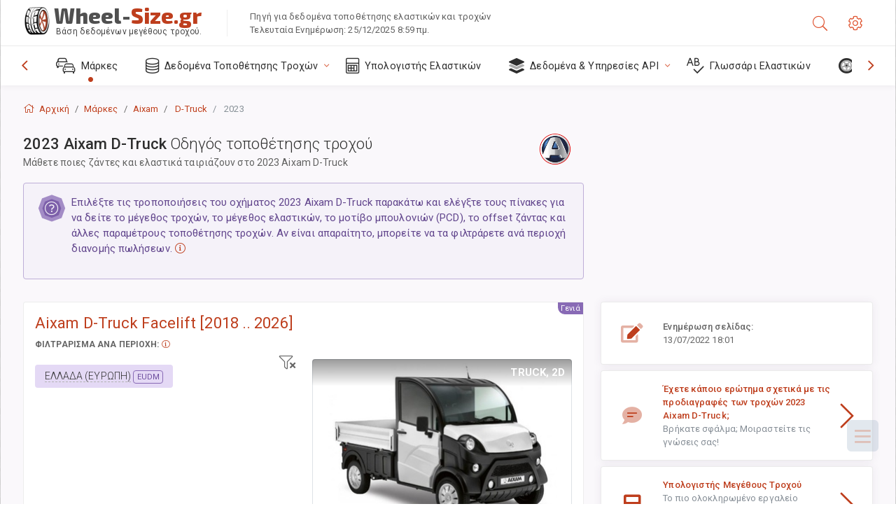

--- FILE ---
content_type: text/html; charset=utf-8
request_url: https://wheel-size.gr/sublogin/
body_size: 100
content:



<script>window.st = 'ltnyUmGouwzyULSxpDvGWgyHOl3e8dcbzpgjIKxOW71y'</script>


--- FILE ---
content_type: text/html; charset=utf-8
request_url: https://www.google.com/recaptcha/api2/aframe
body_size: 265
content:
<!DOCTYPE HTML><html><head><meta http-equiv="content-type" content="text/html; charset=UTF-8"></head><body><script nonce="5gYVztnhN8WQiPdlts3ckw">/** Anti-fraud and anti-abuse applications only. See google.com/recaptcha */ try{var clients={'sodar':'https://pagead2.googlesyndication.com/pagead/sodar?'};window.addEventListener("message",function(a){try{if(a.source===window.parent){var b=JSON.parse(a.data);var c=clients[b['id']];if(c){var d=document.createElement('img');d.src=c+b['params']+'&rc='+(localStorage.getItem("rc::a")?sessionStorage.getItem("rc::b"):"");window.document.body.appendChild(d);sessionStorage.setItem("rc::e",parseInt(sessionStorage.getItem("rc::e")||0)+1);localStorage.setItem("rc::h",'1766722824840');}}}catch(b){}});window.parent.postMessage("_grecaptcha_ready", "*");}catch(b){}</script></body></html>

--- FILE ---
content_type: text/css
request_url: https://wheel-size.gr/static/v2/css/A.app.bundle.css.pagespeed.cf.JFk1KEsSov.css
body_size: 26129
content:
@charset "UTF-8";@import url(https://fonts.googleapis.com/css?family=Roboto:300,400,500,700,900);body{font-family:"Roboto","Helvetica Neue",Helvetica,Arial;font-size:.8125rem;letter-spacing:.1px}.page-content{color:#666}h1,h2,h3,h4,h5,h6{line-height:1.3;font-weight:400}strong{font-weight:500}h1 small,h2 small,h3 small,h4 small,h5 small,h6 small,.h1 small,.h2 small,.h3 small,.h4 small,.h5 small,.h6 small{font-weight:300;display:block;font-size:.9375rem;line-height:1.5;margin:2px 0 1.5rem}h2 small,h3 small,.h2 small,.h3 small{font-size:.9375rem}h4 small,.h4 small{font-size:.875rem}h5 small,h6 small,.h5 small,.h6 small{font-size:.8125rem}.text-contrast{color:#333}.text-gradient{background:-webkit-gradient(linear,left top,left bottom,color-stop(25%,#6e4e9e),color-stop(50%,#62468d),color-stop(75%,#0c7cd5),to(#0960a5));background:linear-gradient(180deg,#6e4e9e 25%,#62468d 50%,#0c7cd5 75%,#0960a5 100%);color:#886ab5;background-clip:text;text-fill-color:transparent;-webkit-background-clip:text;-webkit-text-fill-color:transparent;text-shadow:none}.page-logo,.page-sidebar,.nav-footer,.bg-brand-gradient{background-image:-webkit-gradient(linear,right top,left top,from(rgba(51,148,225,.18)),to(transparent));background-image:linear-gradient(270deg,rgba(51,148,225,.18),transparent);background-color:#584475}.btn-default{background-color:#f5f5f5;background-image:-webkit-gradient(linear,left bottom,left top,from(#f5f5f5),to(#f1f1f1));background-image:linear-gradient(to top,#f5f5f5,#f1f1f1);color:#444;border:1px solid rgba(0,0,0,.1);-webkit-box-shadow:none;box-shadow:none}.btn-default:hover{-webkit-box-shadow:none;box-shadow:none;border:1px solid #c6c6c6;color:#333;z-index:2}.btn-default:focus{border-color:#b19dce!important;z-index:3}.active.btn-default{background:#a38cc6;color:#fff;-webkit-box-shadow:0 2px 5px rgba(0,0,0,.15) inset!important;box-shadow:0 2px 5px rgba(0,0,0,.15) inset!important}.custom-scroll,.custom-scrollbar{overflow:hidden;overflow-y:scroll;-webkit-overflow-scrolling:touch}.custom-scroll::-webkit-scrollbar-track-piece,.custom-scrollbar::-webkit-scrollbar-track-piece{background-color:transparent}.custom-scroll::-webkit-scrollbar-thumb:vertical,.custom-scrollbar::-webkit-scrollbar-thumb:vertical{background-color:#666}.custom-scroll::-webkit-scrollbar,.custom-scrollbar::-webkit-scrollbar{height:4px;width:4px}.custom-scroll::-webkit-scrollbar-corner,.custom-scrollbar::-webkit-scrollbar-corner{width:40px}.custom-scroll::-webkit-scrollbar-thumb:vertical,.custom-scrollbar::-webkit-scrollbar-thumb:vertical{background-color:#666}.page-logo, body:not(.header-function-fixed) .page-logo, .header-function-fixed:not(.nav-function-top) .page-header, .footer-function-fixed .page-footer, #msgr_listfilter_input, .msgr-list, .msgr-list + .msgr:before {-webkit-transition:all 470ms cubic-bezier(.34,1.25,.3,1);transition:all 470ms cubic-bezier(.34,1.25,.3,1)}.breadcrumb>li.breadcrumb-item{-webkit-transition:all .3s ease-in-out;transition:all .3s ease-in-out}.btn-switch,[class*="btn-outline-"],.panel-toolbar .btn-panel{-webkit-transition:all .2s ease-in-out;transition:all .2s ease-in-out}.info-card img.cover{-webkit-transition:opacity .5s ease-in-out;transition:opacity .5s ease-in-out}.info-card img.cover{background-size:cover}.nav-function-top #mhni,.nav-function-minify #mhni{position:relative}.nav-function-top #mhni .onoffswitch-title,.nav-function-minify #mhni .onoffswitch-title{color:#da9400;color:var(--theme-warning-900)!important}.nav-function-top #mhni .onoffswitch-title-desc,.nav-function-minify #mhni .onoffswitch-title-desc{color:#da9400;color:var(--theme-warning-900)!important}.nav-function-top #mhni:after,.nav-function-minify #mhni:after{content:"DISABLED"}.dropdown-icon-menu>ul>li .btn,.header-btn{border-radius:4px;border:1px solid #dcdcdc;height:2.25rem;width:3.25rem;vertical-align:middle;line-height:2.125rem;margin-right:.9375rem;font-size:21px;padding:0 11px;cursor:default;color:#a6a6a6;position:relative}.dropdown-icon-menu>ul>li .btn:hover,.header-btn:hover{-webkit-box-shadow:none;box-shadow:none;border-color:#886ab5;background:#a38cc6;color:#fff}.nav-function-fixed:not(.nav-function-top) .page-header [data-class="nav-function-fixed"] {background:#505050;border-color:#363636!important;-webkit-box-shadow:inset 0 0 3px 1px rgba(0,0,0,.37);box-shadow:inset 0 0 3px 1px rgba(0,0,0,.37);color:#fff!important}.nav-function-top #mhni:after,.nav-function-minify #mhni:after{display:block;position:absolute;background:#ffc241;background:var(--theme-warning-50);font-size:10px;width:65px;text-align:center;border:1px solid var(--theme-warning-700);height:22px;line-height:20px;border-radius:10px;right:13px;top:26%;color:#1d1d1d}:root{--theme-primary:#886ab5;--theme-secondary:#868e96;--theme-success:#1dc9b7;--theme-info:#2196f3;--theme-warning:#ffc241;--theme-danger:#fd3995;--theme-light:#fff;--theme-dark:#505050;--theme-rgb-primary:136 , 106 , 181;--theme-rgb-success:29 , 201 , 183;--theme-rgb-info:33 , 150 , 243;--theme-rgb-warning:255 , 194 , 65;--theme-rgb-danger:253 , 57 , 149;--theme-rgb-fusion:79.75 , 79.75 , 79.75;--theme-primary-50:#ccbfdf;--theme-primary-100:#beaed7;--theme-primary-200:#b19dce;--theme-primary-300:#a38cc6;--theme-primary-400:#967bbd;--theme-primary-500:#886ab5;--theme-primary-600:#7a59ad;--theme-primary-700:#6e4e9e;--theme-primary-800:#62468d;--theme-primary-900:#563d7c;--theme-success-50:#7aece0;--theme-success-100:#63e9db;--theme-success-200:#4de5d5;--theme-success-300:#37e2d0;--theme-success-400:#21dfcb;--theme-success-500:#1dc9b7;--theme-success-600:#1ab3a3;--theme-success-700:#179c8e;--theme-success-800:#13867a;--theme-success-900:#107066;--theme-info-50:#9acffa;--theme-info-100:#82c4f8;--theme-info-200:#6ab8f7;--theme-info-300:#51adf6;--theme-info-400:#39a1f4;--theme-info-500:#2196f3;--theme-info-600:#0d8aee;--theme-info-700:#0c7cd5;--theme-info-800:#0a6ebd;--theme-info-900:#0960a5;--theme-warning-50:#ffebc1;--theme-warning-100:#ffe3a7;--theme-warning-200:#ffdb8e;--theme-warning-300:#ffd274;--theme-warning-400:#ffca5b;--theme-warning-500:#ffc241;--theme-warning-600:#ffba28;--theme-warning-700:#ffb20e;--theme-warning-800:#f4a500;--theme-warning-900:#da9400;--theme-danger-50:#feb7d9;--theme-danger-100:#fe9ecb;--theme-danger-200:#fe85be;--theme-danger-300:#fe6bb0;--theme-danger-400:#fd52a3;--theme-danger-500:#fd3995;--theme-danger-600:#fd2087;--theme-danger-700:#fc077a;--theme-danger-800:#e7026e;--theme-danger-900:#ce0262;--theme-fusion-50:#909090;--theme-fusion-100:#838383;--theme-fusion-200:#767676;--theme-fusion-300:dimgray;--theme-fusion-400:#5d5d5d;--theme-fusion-500:#505050;--theme-fusion-600:#434343;--theme-fusion-700:#363636;--theme-fusion-800:#2a2a2a;--theme-fusion-900:#1d1d1d;--breakpoint-xs:0;--breakpoint-sm:576px;--breakpoint-md:768px;--breakpoint-lg:992px;--breakpoint-xl:1280px}main{display:block}a,a:active,a:focus,button,button:focus,button:active,.btn,.btn:focus,.btn:active:focus,.btn.active:focus,.btn.focus,.btn.focus:active,.btn.active.focus{outline:none;outline:0}input::-moz-focus-inner{border:0}html{scroll-behavior:smooth}html body{direction:ltr;text-rendering:optimizeLegibility;background-color:#fff}html body a{color:#886ab5;text-decoration:none;background-color:transparent}html body a:hover{color:#967bbd;text-decoration:underline}.header-icon{color:#666;height:4.125rem;display:block;line-height:4.125rem;text-decoration:none;position:relative}.header-icon:not(.btn) {min-width:3.125rem;text-align:center;overflow:visible}.header-icon:not(.btn) > [class*='fa-']:first-child,
    .header-icon:not(.btn) > .ni:first-child {color:#886ab5;vertical-align:middle}.header-icon:not(.btn) > [class*='fa-']:first-child {font-size:21px}.header-icon:not(.btn) > .ni:first-child {font-size:21px}.header-icon:not(.btn):hover > [class*='fa-']:only-child,
    .header-icon:not(.btn):hover > .ni {color:#404040}.header-icon:not(.btn)[data-toggle="dropdown"] {}.header-icon:not(.btn)[data-toggle="dropdown"][data-toggle="dropdown"]:after {content:" ";width:1.5rem;height:1.5rem;position:absolute;background:#dae1e8;border-radius:50%;top:1.3125rem;z-index:-1;left:.9375rem;opacity:0;-webkit-transition:all 100ms ease-in;transition:all 100ms ease-in}.header-icon:not(.btn)[data-toggle="dropdown"][aria-expanded="true"] {color:#404040;position:relative;z-index:1001;font-weight:500}.header-icon:not(.btn)[data-toggle="dropdown"][aria-expanded="true"]:after {content:" ";width:2.5rem;height:2.5rem;top:.8125rem;z-index:-1;left:.3125rem;opacity:1}.header-icon:not(.btn)[data-toggle="dropdown"][aria-expanded="true"] > [class*='fa-']:first-child,
        .header-icon:not(.btn)[data-toggle="dropdown"][aria-expanded="true"] > .ni:first-child {color:#404040!important;-webkit-background-clip:initial;-webkit-text-fill-color:initial;background:none}.header-icon:not(.btn)[data-toggle="dropdown"] + .dropdown-menu {position:absolute;border:0 solid #ccc;right:2rem;top:4.0625rem!important;left:auto!important;padding:0;margin:0}.header-icon:not(.btn) .profile-image {width:2rem;height:auto}.header-icon:hover{cursor:default;color:#404040}.page-header{background-color:#fff;-webkit-box-shadow:0 0 28px 0 rgba(86,61,124,.13);box-shadow:0 0 28px 0 rgba(86,61,124,.13);display:-webkit-box;display:-ms-flexbox;display:flex;-webkit-box-flex:0;-ms-flex:0 0 auto;flex:0 0 auto;-webkit-box-align:center;-ms-flex-align:center;align-items:center;height:4.125rem;position:relative;z-index:1000;-webkit-box-ordinal-group:2;-ms-flex-order:1;order:1}.page-header .page-logo{display:none}.page-header .badge-icon{left:1.5625rem;top:1.09375rem}.page-header .badge-icon:only-child{position:relative;left:auto;right:auto;font-size:14px;height:26px;width:26px;line-height:21px;top:20px;margin:0 auto;display:-webkit-box;display:-ms-flexbox;display:flex;-webkit-box-align:center;-ms-flex-align:center;align-items:center;-webkit-box-pack:center;-ms-flex-pack:center;justify-content:center}.page-logo{height:4.125rem;width:16.875rem;-webkit-box-shadow:0 0 28px 0 rgba(0,0,0,.13);box-shadow:0 0 28px 0 rgba(0,0,0,.13);overflow:hidden;text-align:center;display:-webkit-box;display:-ms-flexbox;display:flex;-webkit-box-align:center;-ms-flex-align:center;align-items:center;-ms-flex-positive:0;-webkit-box-flex:0;flex-grow:0;-ms-flex-negative:0;flex-shrink:0;min-height:1px;padding:0 2rem}.page-logo img{width:28px;height:28px}.page-logo .page-logo-link{-webkit-box-flex:1;-ms-flex:1 0 auto;flex:1 0 auto}.page-logo-text{margin-left:.5rem;font-weight:300;font-size:1rem;color:#fff;display:block;-webkit-box-flex:1;-ms-flex:1 0 auto;flex:1 0 auto;text-align:left}.search{-webkit-box-flex:1;-ms-flex:1;flex:1}.search .app-forms{padding:0}.search .app-forms.has-length{position:relative}.search .app-forms:before{content:none}#search-field{max-width:21.875rem;height:2.625rem;line-height:normal;border-radius:4px;background:transparent;border:1px solid transparent;-webkit-box-shadow:none;box-shadow:none;font-size:.9375rem;padding:.38rem}.dropdown-icon-menu>.btn{z-index:1}.dropdown-icon-menu>ul{opacity:0;list-style:none;margin:0;position:absolute;background:#fff;height:2.25rem;padding:2.75rem 4px 5px;width:3.75rem;margin-left:1px;margin-top:-2.5rem;left:-5px;overflow:hidden;-webkit-box-shadow:0 3px 3px rgba(0,0,0,.12) , 0 0 3px rgba(0,0,0,.24);box-shadow:0 3px 3px rgba(0,0,0,.12) , 0 0 3px rgba(0,0,0,.24);border-radius:.25rem;-webkit-transition:all 270ms cubic-bezier(.34,1.25,.3,1);transition:all 270ms cubic-bezier(.34,1.25,.3,1)}.dropdown-icon-menu>ul>li{margin-bottom:4px;position:relative}.dropdown-icon-menu>ul>li:last-child{margin-bottom:0}.dropdown-icon-menu:hover>ul{display:block;opacity:1;height:7.75rem}.dropdown-icon-menu:hover>ul:hover{overflow:visible}.tab-notification{height:363px}.tab-notification .tab-pane{height:100%}.notification{padding:0;margin:0;list-style:none;position:relative}.notification li{position:relative;background:#fff}.notification li.unread{background:#fffaee}.notification li.unread .name{font-weight:500}.notification li>:first-child{padding:.75rem 1.5rem;border-bottom:1px solid rgba(0,0,0,.06)}.notification li>:first-child:hover{text-decoration:none;background-image:-webkit-gradient(linear,left top,left bottom,from(rgba(29,33,41,.03)),to(rgba(29,33,41,.04)));background-image:linear-gradient(rgba(29,33,41,.03),rgba(29,33,41,.04))}.notification li>:first-child:focus{text-decoration:none}.notification li>:first-child>span{position:relative}.notification li>:first-child>span>span{display:block}.notification li:last-child>a{border:0}.notification .name{color:#222;font-weight:400;font-size:.8125rem}.notification .msg-a,.notification .msg-b{color:#555}.notification.notification-layout-2 li{background:#f9f9f9}.notification.notification-layout-2 li.unread{background:#fff}.notification.notification-layout-2 li.unread .name{font-weight:bold}.notification.notification-layout-2 li>:first-child{position:relative;border-bottom:1px solid rgba(0,0,0,.04);z-index:1}.notification.notification-layout-2 li>:first-child:hover{background:transparent}.notification.notification-layout-2 li>:first-child:hover:after{content:"";position:absolute;top:0;bottom:0;left:0;right:0;z-index:-1;-webkit-box-shadow:inset 1px 0 0 #dadce0 , inset -1px 0 0 #dadce0 , 0 1px 2px 0 rgba(60,64,67,.3) , 0 1px 3px 1px rgba(60,64,67,.15);box-shadow:inset 1px 0 0 #dadce0 , inset -1px 0 0 #dadce0 , 0 1px 2px 0 rgba(60,64,67,.3) , 0 1px 3px 1px rgba(60,64,67,.15)}.notification.notification-layout-2 li .name{font-size:.875rem}.notification.notification-layout-2:hover{cursor:pointer}.notification:not(.notification-loading):before {content:"No new messages";position:absolute;top:0;left:0;z-index:0;padding:1.5rem;width:100%;display:block}.app-list{margin:0 auto;display:block;width:21.875rem!important;height:22.5rem!important;font-size:0;padding:.5rem 1rem;text-align:center;-webkit-user-select:none;-moz-user-select:none;-ms-user-select:none;user-select:none}.app-list>li{display:inline-block;text-align:center;padding:0}.app-list-item{height:5.9375rem;width:6.25rem;display:block;text-decoration:none;color:#666;margin:10px 2px;border:1px solid transparent!important;outline:none;border-radius:3px;padding-top:8px;border-radius:4px;-webkit-box-align:center;-ms-flex-align:center;align-items:center;-webkit-box-pack:center;-ms-flex-pack:center;justify-content:center;-webkit-box-orient:vertical;-webkit-box-direction:normal;-ms-flex-direction:column;flex-direction:column}.app-list-item .icon-stack{font-size:3.125rem;margin-top:4px}.app-list-item:hover{padding-top:7px}.app-list-item:hover>.icon-stack{font-size:3.1875rem}.app-list-item:active{border-color:#886ab5;padding-top:8px}.app-list-item:active>.icon-stack{font-size:3.125rem}.app-list-name{text-align:center;font-size:.8125rem;text-overflow:ellipsis;display:block;white-space:nowrap;overflow:hidden}.header-function-fixed:not(.nav-function-top) .page-header {left:0;position:fixed!important;right:0;top:0}.header-function-fixed:not(.nav-function-top) .page-content {margin-top:4.125rem}.header-function-fixed:not(.nav-function-top):not(.nav-function-fixed) {}.header-function-fixed:not(.nav-function-top):not(.nav-function-fixed) .page-logo {width:16.875rem;position:fixed;top:0;z-index:950}.header-function-fixed:not(.nav-function-top):not(.nav-function-fixed) .page-sidebar .primary-nav {margin-top:4.125rem}.header-function-fixed:not(.nav-function-top):not(.nav-function-fixed).desktop.nav-function-hidden .page-logo {position:absolute;-webkit-transition:none!important;transition:none!important}@media (min-width:992px){.header-function-fixed:not(.nav-function-top) .page-header {margin-left:16.875rem}.header-function-fixed:not(.nav-function-top).nav-function-minify .page-sidebar .page-logo {width:4.6875rem}.header-function-fixed.nav-function-top{}.header-function-fixed.nav-function-top .page-header{position:fixed!important;-webkit-box-shadow:0 0 28px 2px rgba(86,61,124,.13);box-shadow:0 0 28px 2px rgba(86,61,124,.13);-webkit-transform:translateZ(0)}}.page-sidebar{position:relative;-webkit-box-flex:1;-ms-flex:1 0 auto;flex:1 0 auto;width:16.875rem;max-width:16.875rem;-webkit-box-orient:vertical;-webkit-box-direction:normal;-ms-flex-direction:column;flex-direction:column;display:-webkit-box;display:-ms-flexbox;display:flex;z-index:1002;will-change:left , right}.primary-nav{overflow:auto;overflow-x:hidden;-webkit-overflow-scrolling:touch;-webkit-backface-visibility:hidden;backface-visibility:hidden}.primary-nav .nav-menu:last-of-type{margin:0}.primary-nav .nav-menu:first-of-type{margin-top:1rem;margin-bottom:1rem}.nav-title{text-transform:uppercase;margin:0;color:#8268a8;padding:1rem 2rem;margin-top:1.5rem;font-size:.7rem;letter-spacing:1px;font-weight:500}.nav-menu{padding:0;list-style:none;margin:0}.nav-menu a,.nav-menu a>[class*="fa-"],.nav-menu a>.ni{-webkit-transition:all .3s ease-out;transition:all .3s ease-out}.nav-menu b.collapse-sign{display:-webkit-box;display:-ms-flexbox;display:flex;-webkit-box-align:center;-ms-flex-align:center;align-items:center;-webkit-box-pack:center;-ms-flex-pack:center;justify-content:center;color:#967bbd}.nav-menu b.collapse-sign>[class*="fa-"],.nav-menu b.collapse-sign>.ni{font-size:inherit}.nav-menu ul{padding-left:0;list-style:none;display:none}.nav-menu li{position:relative}.nav-menu li.open>a{color:#fff}.nav-menu li.active{}.nav-menu li.active>a{color:#fff;background-color:rgba(255,255,255,.04);-webkit-box-shadow:inset 3px 0 0 #886ab5;box-shadow:inset 3px 0 0 #886ab5;font-weight:400}.nav-menu li.active>a:hover>[class*="fa-"],.nav-menu li.active>a:hover>.ni{color:#a8a6ac}.nav-menu li.active>ul{display:block}.nav-menu li.active:not(.open) > a:before {content:'\f413';font-family:'nextgen-icons';position:absolute;top:calc(50% - 5px);right:11px;font-size:7px;height:10px;width:auto;color:#24b3a4;display:-webkit-box;display:-ms-flexbox;display:flex;-ms-flex-line-pack:center;align-content:center;-webkit-box-align:center;-ms-flex-align:center;align-items:center}.nav-menu li a{display:-webkit-box;display:-ms-flexbox;display:flex;-webkit-box-align:center;-ms-flex-align:center;align-items:center;outline:0;padding:.8125rem 2rem;font-size:.875rem;color:#bdafd1;font-weight:400;text-decoration:none;position:relative}.nav-menu li a .dl-ref{font-size:.625rem;text-align:center;min-width:1.25rem;display:inline-block;border-radius:4px;letter-spacing:.5px;margin-left:-2.1875rem;margin-right:.9375rem;font-weight:500;overflow:hidden;padding:0 4px;-webkit-font-smoothing:subpixel-antialiased}.nav-menu li a .dl-ref.label{margin-left:0;margin-right:0;font-weight:400;color:rgba(255,255,255,.7)}.nav-menu li a>[class*="fa-"],.nav-menu li a>.ni{margin-right:.25rem;font-size:1.125rem;width:1.75rem;color:#876fab;text-align:left}.nav-menu li a>.nav-link-text{-webkit-box-flex:1;-ms-flex:1;flex:1;display:-webkit-inline-box;display:-ms-inline-flexbox;display:inline-flex;-webkit-box-align:center;-ms-flex-align:center;align-items:center;line-height:normal}.nav-menu li a.collapsed .nav-menu-btn-sub-collapse{-webkit-transform:rotate(180deg);transform:rotate(180deg)}.nav-menu li a:hover{color:#fff;text-decoration:none;background-color:rgba(0,0,0,.1)}.nav-menu li a:hover .badge{color:#fff}.nav-menu li a:hover>[class*="fa-"],.nav-menu li a:hover>.ni{color:#a8a6ac}.nav-menu li a:hover>.badge{-webkit-box-shadow:0 0 0 1px rgba(107,83,143,.8);box-shadow:0 0 0 1px rgba(107,83,143,.8);border:1px solid rgba(107,83,143,.8)}.nav-menu li a:focus{color:#fff}.nav-menu li a:focus .badge{color:#fff}.nav-menu li>ul{background-color:rgba(0,0,0,.1);padding-top:10px;padding-bottom:10px}.nav-menu li>ul li a{color:#af9fc7;padding:.8125rem 2rem .8125rem 4rem}.nav-menu li>ul li a b.collapse-sign>[class*="fa-"],.nav-menu li>ul li a b.collapse-sign>.ni{font-size:inherit-2}.nav-menu li>ul li a>[class*="fa-"],.nav-menu li>ul li a>.ni{margin-left:-2.1875rem;margin-right:.9375rem;color:#876fab;font-size:.875rem;width:1.25rem;text-align:center}.nav-menu li>ul li a>.badge{color:#fff;background-color:#fd3995;border:1px solid #505050}.nav-menu li>ul li a:hover{color:#fff;background-color:rgba(0,0,0,.1)}.nav-menu li>ul li a:hover>.nav-link-text>[class*="fa-"],.nav-menu li>ul li a:hover>.nav-link-text>.ni{color:#a8a6ac}.nav-menu li>ul li.active>a{color:#fff;background-color:transparent;-webkit-box-shadow:none;box-shadow:none;font-weight:400}.nav-menu li>ul li.active>a>.nav-link-text>[class*="fa-"],.nav-menu li>ul li.active>a>.nav-link-text>.ni{color:#fff}.nav-menu li>ul li.active>a:hover>.nav-link-text>[class*="fa-"],.nav-menu li>ul li.active>a:hover>.nav-link-text>.ni{color:#a8a6ac}.nav-menu li>ul li:last-child>ul{padding-bottom:0}.nav-menu li>ul li>ul li.active>a{color:#fff}.nav-menu li>ul li>ul li a{color:#aa99c4;padding:.8125rem 2rem .8125rem 4.75rem}.nav-menu li>ul li>ul li a .dl-ref{margin-left:0;margin-right:.20833rem}.nav-menu li>ul li>ul li a>[class*="fa-"],.nav-menu li>ul li>ul li a>.ni{margin-left:0;margin-right:.20833rem}.nav-menu li>ul li>ul li a:hover{color:#fff}.nav-menu li>ul li>ul li a>.badge{color:#fff;background-color:#fd3995;border:1px solid #505050}.nav-menu li:last-child{margin-bottom:0}.nav-menu:last-child{margin-bottom:0}.nav-menu-clean{background:#fff}.nav-menu-clean ul{background:transparent!important;padding-bottom:0!important}.nav-menu-clean li a{background:transparent!important;color:#505050!important}.nav-menu-clean li a span{color:#505050!important}.nav-menu-clean li a:hover{background-color:#f4f4f4!important}.nav-menu-clean li a{border-bottom:1px solid transparent}.nav-menu-clean li > ul li > ul > li:not(:last-child) a {border-bottom:none}.nav-menu-bordered{border:1px solid rgba(0,0,0,.08)}.nav-menu-bordered li a{border-bottom:1px solid rgba(0,0,0,.08)}.nav-menu-bordered li > ul li > ul > li:not(:last-child) a {border-bottom:none}.nav-menu-compact li a{padding-left:1.5rem!important;padding-right:1.5rem!important}.nav-menu-compact li li a{padding-left:2rem!important}.nav-menu-compact li li li a{padding-left:2.5rem!important}.nav-menu.nav-menu-reset li a:not(:hover),
.nav-menu.nav-menu-reset .collapse-sign {color:rgba(255,255,255,.7)!important}@media (min-width:1280px){.page-sidebar .primary-nav .nav-menu>li>a{font-size:.875rem}}.nav-filter{margin:0;opacity:0;visibility:hidden;overflow:hidden;height:0;position:relative;-webkit-transform:scale(.3);transform:scale(.3);-webkit-transition:all 400ms cubic-bezier(.34,1.25,.3,1);transition:all 400ms cubic-bezier(.34,1.25,.3,1);display:-webkit-box;display:-ms-flexbox;display:flex;-webkit-box-align:center;-ms-flex-align:center;align-items:center;-webkit-box-pack:center;-ms-flex-pack:center;justify-content:center}.nav-filter input[type="text"]{padding:8px 40px 8px 14px;width:14.625rem;background:rgba(0,0,0,.4);color:#fff}.nav-filter input[type="text"]:not(:focus) {border-color:rgba(0,0,0,.1)}.nav-filter input[type="text"]:focus{border-color:#775c9f}.list-filter-active{}.list-filter-active .info-card{height:calc(9.53rem - 9.53rem);-webkit-transition:all 400ms cubic-bezier(.34,1.25,.3,1);transition:all 400ms cubic-bezier(.34,1.25,.3,1)}.list-filter-active .nav-filter{opacity:1;visibility:visible;height:60px;-webkit-box-shadow:0 0 28px 0 rgba(0,0,0,.13);box-shadow:0 0 28px 0 rgba(0,0,0,.13);-webkit-transform:scale(1);transform:scale(1)}.list-filter-active .nav-title{display:none}.list-filter-active .nav-menu{margin:0}.list-filter-active .nav-menu li>ul{padding:0}.list-filter-active .js-filter-hide{display:none}.list-filter-active .js-filter-show{display:block}.page-sidebar:not(.list-filter-active) .filter-message {display:none}@media (min-width:992px){.nav-function-top .page-sidebar,.nav-function-minify .page-sidebar{}.nav-function-top .page-sidebar .filter-message,.nav-function-top .page-sidebar .nav-filter,.nav-function-minify .page-sidebar .filter-message,.nav-function-minify .page-sidebar .nav-filter{display:none}}.info-card{position:relative;width:16.875rem;height:9.53rem;color:#fff;overflow:hidden;display:-webkit-box;display:-ms-flexbox;display:flex;-webkit-box-orient:horizontal;-webkit-box-direction:normal;-ms-flex-direction:row;flex-direction:row;-webkit-box-align:center;-ms-flex-align:center;align-items:center;padding:0 2rem;-webkit-transition:all 700ms cubic-bezier(.34,1.25,.3,1);transition:all 700ms cubic-bezier(.34,1.25,.3,1)}.info-card img.cover{opacity:.5;top:0;left:0;bottom:0;right:0;position:absolute;height:auto}.info-card .profile-image{width:3.125rem;height:auto;display:inline-block;z-index:2;position:relative}.info-card .info-card-text{margin-left:1rem;color:inherit;text-shadow:#000 0 1px;z-index:1;position:relative;line-height:normal}.info-card .info-card-text>span{font-weight:300}@media (min-width:1280px){.info-card:hover{-webkit-transition:all .1s ease-in-out;transition:all .1s ease-in-out;will-change:opacity}.info-card:hover img.cover{opacity:.7;-webkit-backface-visibility:hidden;backface-visibility:hidden}}.info-card-text{font-size:.875rem;display:inline-block;vertical-align:middle;font-weight:500;line-height:1.35}.info-card-text>span{font-size:.875rem;display:block;font-weight:300}.nav-padel-left,.nav-padel-right{display:none}@media (min-width:992px){.nav-function-top{}.nav-function-top .nav-menu-wrapper{-webkit-box-flex:0;-ms-flex:0 1 100%;flex:0 1 100%}.nav-function-top .hidden-nav-function-top{display:none!important}.nav-function-top #search-field{color:#fff}.nav-function-top:not(.header-function-fixed) #nff {position:relative}.nav-function-top:not(.header-function-fixed) #nff .onoffswitch-title {color:#da9400;color:var(--theme-warning-900)}.nav-function-top:not(.header-function-fixed) #nff .onoffswitch-title-desc {color:#da9400;color:var(--theme-warning-900)}.nav-function-top:not(.header-function-fixed) #nff:after {content:"DISABLED";display:block;position:absolute;background:#ffc241;background:var(--theme-warning-50);font-size:10px;width:65px;text-align:center;border:1px solid var(--theme-warning-700);height:22px;line-height:20px;border-radius:10px;right:13px;top:26%;color:#1d1d1d}.nav-function-top .page-header{margin-top:0;height:4.125rem;background-image:-webkit-gradient(linear,right top,left top,from(rgba(51,148,225,.18)),to(transparent));background-image:linear-gradient(270deg,rgba(51,148,225,.18),transparent);background-color:#584475;position:absolute;top:0;right:0;left:0;-webkit-box-shadow:0 0 14px 0 rgba(86,61,124,.13);box-shadow:0 0 14px 0 rgba(86,61,124,.13)}.nav-function-top .page-header .dropdown-icon-menu{display:none}.nav-function-top .page-header #search-field{margin:0!important}.nav-function-top .page-header .page-logo{display:-webkit-box;display:-ms-flexbox;display:flex;width:auto;width:initial;padding-left:0;background:transparent;-webkit-box-shadow:none;box-shadow:none}.nav-function-top .page-header .header-icon:not(.btn) > [class*='fa-']:first-child,
      .nav-function-top .page-header .header-icon:not(.btn) > .ni:first-child {color:#a38cc6}.nav-function-top .page-header .header-icon:not(.btn) > [class*='fa-']:first-child:hover,
        .nav-function-top .page-header .header-icon:not(.btn) > .ni:first-child:hover {color:#beaed7}.nav-function-top .page-header .badge.badge-icon{-webkit-box-shadow:0 0 0 1px #7a59ad;box-shadow:0 0 0 1px #7a59ad}.nav-function-top .page-header .header-icon:not(.btn)[data-toggle="dropdown"] + .dropdown-menu {top:4.125rem!important}.nav-function-top .page-content-wrapper{margin-top:7.625rem}.nav-function-top .page-wrapper{padding-left:0}.nav-function-top .page-wrapper .page-footer{width:100%}.nav-function-top .page-sidebar{display:-webkit-box;display:-ms-flexbox;display:flex;width:100%;max-width:100%;height:3.5rem;z-index:999;padding:0 .625rem;background:#fff;-webkit-box-shadow:0 0 14px 0 rgba(86,61,124,.13);box-shadow:0 0 14px 0 rgba(86,61,124,.13);position:absolute;top:4.125rem;-webkit-box-ordinal-group:3;-ms-flex-order:2;order:2}.nav-function-top .page-sidebar .page-logo,.nav-function-top .page-sidebar .nav-filter,.nav-function-top .page-sidebar .info-card,.nav-function-top .page-sidebar .nav-title{display:none}.nav-function-top .page-sidebar .primary-nav{-webkit-box-flex:1;-ms-flex:1;flex:1;display:-webkit-box;display:-ms-flexbox;display:flex;-webkit-box-align:stretch;-ms-flex-align:stretch;align-items:stretch;font-size:0;-ms-overflow-style:-ms-autohiding-scrollbar}.nav-function-top .page-sidebar .primary-nav::-webkit-scrollbar{display:none}.nav-function-top .page-sidebar .primary-nav .nav-menu{margin:0;margin-left:2.90rem;padding:0;display:-webkit-box;display:-ms-flexbox;display:flex;-webkit-box-orient:horizontal;-webkit-box-direction:normal;-ms-flex-direction:row;flex-direction:row;-webkit-box-align:stretch;-ms-flex-align:stretch;align-items:stretch;-webkit-box-flex:0;-ms-flex:0 1 100%;flex:0 1 100%;-webkit-transition:margin .5s ease-out 0s;transition:margin .5s ease-out 0s}.nav-function-top .page-sidebar .primary-nav .nav-menu>li{display:inline-block;position:static}.nav-function-top .page-sidebar .primary-nav .nav-menu>li.nav-title{display:none}.nav-function-top .page-sidebar .primary-nav .nav-menu>li.active>a{-webkit-box-shadow:none;box-shadow:none}.nav-function-top .page-sidebar .primary-nav .nav-menu>li.active>a:before{content:'\f413';font-family:'nextgen-icons';position:absolute;top: calc(50% + 15px);right:calc(50% - 5px);font-size:7px;height:10px;width:auto;color:#24b3a4}.nav-function-top .page-sidebar .primary-nav .nav-menu>li>a{padding:.75rem 1.5rem .75rem 1rem;text-align:center;height:100%}.nav-function-top .page-sidebar .primary-nav .nav-menu>li>a>.ni,.nav-function-top .page-sidebar .primary-nav .nav-menu>li>a>[class*="fa-"]{width:inherit;margin:0;margin-right:.5rem!important;display:-webkit-box!important;display:-ms-flexbox!important;display:flex!important;-webkit-box-align:center;-ms-flex-align:center;align-items:center;-webkit-box-pack:left;-ms-flex-pack:left;justify-content:left;color:inherit}.nav-function-top .page-sidebar .primary-nav .nav-menu>li>a>.nav-link-text{overflow:hidden;white-space:nowrap;text-overflow:ellipsis;line-height:normal;vertical-align:text-top;font-weight:400;display:inline-block;-webkit-box-flex:0;-ms-flex:0 1 auto;flex:0 1 auto}.nav-function-top .page-sidebar .primary-nav .nav-menu>li>a>.badge,.nav-function-top .page-sidebar .primary-nav .nav-menu>li>a>.badge.clear-badge{left:53%}.nav-function-top .page-sidebar .primary-nav .nav-menu>li>a>.collapse-sign{margin-left:.5rem;color:#a492c0;position:absolute;right:.5rem;top:0;bottom:0}.nav-function-top .page-sidebar .primary-nav .nav-menu>li>a>.collapse-sign>em:before{content:"\f107"}.nav-function-top .page-sidebar .primary-nav .nav-menu>li>a>.badge:first-child{max-width:none;width:25px!important;height:25px!important;line-height:16px!important;font-size:.8125rem!important;display:block!important;margin:0 auto 4px!important}.nav-function-top .page-sidebar .primary-nav .nav-menu>li a{font-size:.9rem;color:#584475}.nav-function-top .page-sidebar .primary-nav .nav-menu>li>ul{display:none!important;width:13rem;height:auto!important;top:3.5rem;position:absolute;background:#68518c;border-radius:10px;-webkit-box-shadow:0 0 40px 0 rgba(82,63,105,.15);box-shadow:0 0 40px 0 rgba(82,63,105,.15);padding:1rem 0;margin-top:1rem}.nav-function-top .page-sidebar .primary-nav .nav-menu>li>ul li{width:100%;position:relative}.nav-function-top .page-sidebar .primary-nav .nav-menu>li>ul li a{padding:.65rem 1.25rem;width:100%;color:#bdafd1;max-height:none;-webkit-box-shadow:none;box-shadow:none}.nav-function-top .page-sidebar .primary-nav .nav-menu>li>ul li a .nav-link-text{display:block}.nav-function-top .page-sidebar .primary-nav .nav-menu>li>ul li a .nav-link-text>.dl-ref{margin-left:0;margin-right:5px;display:none}.nav-function-top .page-sidebar .primary-nav .nav-menu>li>ul li a .nav-link-text>.ni>[class*="fa-"]{margin-left:6px}.nav-function-top .page-sidebar .primary-nav .nav-menu>li>ul li ul{background:#68518c;padding:0}.nav-function-top .page-sidebar .primary-nav .nav-menu>li>ul li ul li a{padding-left:2rem}.nav-function-top .page-sidebar .primary-nav .nav-menu>li>ul li:hover>a{background:rgba(0,0,0,.1);color:#fff}.nav-function-top .page-sidebar .primary-nav .nav-menu>li>ul:after{content:"";display:block;width: calc(100% + 100px);height: calc(100% + 120px);position:absolute;z-index:-1;left:-50px;top:-1rem;background:transparent}.nav-function-top .page-sidebar .primary-nav .nav-menu>li>ul:before{content:"\f1c8";font-family:'nextgen-icons';position:absolute;font-size:5rem;color:#68518c;overflow:hidden;display:block;top:-1.7rem;left:0}.nav-function-top .page-sidebar .primary-nav .nav-menu>li:hover>a{color:#886ab5;background:transparent}.nav-function-top .page-sidebar .primary-nav .nav-menu>li:hover>a+ul{display:block!important;animation:animateFadeInUp .5s;-webkit-animation:animateFadeInUp .5s}.nav-function-top .page-sidebar .nav-footer{display:none}.nav-function-top.nav-function-minify .page-sidebar .primary-nav .nav-menu>li>a>.nav-link-text{display:none}.nav-function-top.nav-function-minify .page-sidebar .primary-nav .nav-menu>li>a>.badge{left:24px}.nav-function-top.nav-function-minify .page-sidebar .primary-nav .nav-menu>li>a>.ni,.nav-function-top.nav-function-minify .page-sidebar .primary-nav .nav-menu>li>a>[class*="fa-"]{-webkit-box-pack:center;-ms-flex-pack:center;justify-content:center}.nav-function-top .page-header{-webkit-box-ordinal-group:2;-ms-flex-order:1;order:1}.nav-function-top .page-wrapper{display:-webkit-box;display:-ms-flexbox;display:flex;-webkit-box-orient:vertical;-webkit-box-direction:normal;-ms-flex-direction:column;flex-direction:column}.nav-function-top .page-sidebar{-webkit-box-ordinal-group:3;-ms-flex-order:2;order:2}.nav-function-top .page-content{-webkit-box-ordinal-group:4;-ms-flex-order:3;order:3;-webkit-box-align:stretch;-ms-flex-align:stretch;align-items:stretch;-webkit-box-flex:1;-ms-flex:1 1 auto;flex:1 1 auto}}@media (min-width:1280px){.nav-function-top .page-sidebar .primary-nav .nav-menu{}.nav-function-top .page-sidebar .primary-nav .nav-menu>li>a>.badge:first-child{max-width:none;width:27px!important;height:27px!important;line-height:18px!important;margin:0 auto 2px!important}.nav-function-top .page-sidebar .primary-nav .nav-menu>li>a>.ni,.nav-function-top .page-sidebar .primary-nav .nav-menu>li>a>[class*="fa-"],.nav-function-top .page-sidebar .primary-nav .nav-menu>li>a>img{font-size:22px;height:22px}}@media (min-width:992px){.nav-function-hidden:not(.nav-function-top) .page-wrapper {padding-left:.625rem}.nav-function-hidden:not(.nav-function-top) .page-sidebar {left:-16.25rem;z-index:1001;-webkit-transition:all 470ms cubic-bezier(.34,1.25,.3,1);transition:all 470ms cubic-bezier(.34,1.25,.3,1);position:absolute;top:0;bottom:0;will-change:left , right}.nav-function-hidden:not(.nav-function-top) .page-sidebar:after {content:"";background:transparent;height:100%;display:block;position:fixed;z-index:1;top:0;bottom:0;left:16.875rem;width:2.1rem}.nav-function-hidden:not(.nav-function-top) .page-sidebar:hover {left:0;-webkit-transition:450ms cubic-bezier(.9,.01,.09,1);transition:450ms cubic-bezier(.9,.01,.09,1)}.nav-function-hidden:not(.nav-function-top) .page-sidebar:hover:after {content:"";z-index:-1}.nav-function-hidden:not(.nav-function-top) .page-header {margin-left:0}.nav-function-hidden:not(.nav-function-top) .page-header [data-class="nav-function-hidden"] {background:#505050;border-color:#363636!important;-webkit-box-shadow:inset 0 0 3px 1px rgba(0,0,0,.37);box-shadow:inset 0 0 3px 1px rgba(0,0,0,.37);color:#fff!important}.nav-function-hidden:not(.nav-function-top).nav-function-fixed .page-sidebar {}.nav-function-hidden:not(.nav-function-top).nav-function-fixed .page-sidebar:after {left:.625rem}.nav-function-hidden.header-function-fixed:not(.nav-function-top) .page-header {margin-left:.625rem}}.nav-function-fixed:not(.nav-function-top) .page-sidebar {position:fixed!important;top:0;bottom:0}.nav-function-fixed:not(.nav-function-top) .page-sidebar .primary-nav {overflow:auto;overflow-x:hidden;-webkit-overflow-scrolling:touch;height:calc(100% - 6.9375rem)}.nav-function-fixed:not(.nav-function-top) .page-sidebar .slimScrollDiv {height:calc(100% - 6.9375rem)!important}.nav-function-fixed:not(.nav-function-top) .page-sidebar .slimScrollDiv .primary-nav {padding-bottom:0}@media (min-width:992px){.nav-function-fixed{}.nav-function-fixed:not(.nav-function-top).mod-main-boxed .page-sidebar {position:fixed!important}.nav-function-fixed:not(.nav-function-top):not(.nav-function-hidden):not(.nav-function-minify) .page-content-wrapper {padding-left:16.875rem}.nav-function-fixed.nav-function-top.header-function-fixed .page-sidebar{position:fixed!important;-webkit-box-shadow:0 0 28px 2px rgba(86,61,124,.13);box-shadow:0 0 28px 2px rgba(86,61,124,.13)}.nav-function-fixed.nav-function-top.mod-main-boxed .page-sidebar{right:0;left:0;margin-right:auto;margin-left:auto;max-width:1278px}}@media (min-width:1280px){.nav-function-fixed{}.nav-function-fixed:not(.nav-function-top).mod-main-boxed .page-sidebar {position:absolute!important}}@media (min-width:992px){.nav-function-minify:not(.nav-function-top) {}.nav-function-minify:not(.nav-function-top) .hidden-nav-function-minify {display:none!important}.nav-function-minify:not(.nav-function-top) .page-sidebar {width:4.6875rem;z-index:1001;will-change:width;-webkit-transition:all 470ms cubic-bezier(.34,1.25,.3,1);transition:all 470ms cubic-bezier(.34,1.25,.3,1)}.nav-function-minify:not(.nav-function-top) .page-sidebar .page-logo {width:4.6875rem;padding:0;-webkit-box-pack:center;-ms-flex-pack:center;justify-content:center}.nav-function-minify:not(.nav-function-top) .page-sidebar .page-logo .page-logo-link {-webkit-box-flex:0;-ms-flex:none;flex:none}.nav-function-minify:not(.nav-function-top) .page-sidebar .page-logo .page-logo-text {display:none}.nav-function-minify:not(.nav-function-top) .page-sidebar .page-logo .page-logo-text + * {display:none!important}.nav-function-minify:not(.nav-function-top) .page-sidebar .info-card {height:5.9375rem;width:100%;padding:1.21324rem 0;text-align:center;overflow:hidden;-webkit-box-pack:center;-ms-flex-pack:center;justify-content:center}.nav-function-minify:not(.nav-function-top) .page-sidebar .info-card .profile-image + div {position:absolute;top:0;width:14.0625rem;text-align:left;display:none}.nav-function-minify:not(.nav-function-top) .page-sidebar .primary-nav {overflow:hidden}.nav-function-minify:not(.nav-function-top) .page-sidebar .primary-nav .nav-title {display:none}.nav-function-minify:not(.nav-function-top) .page-sidebar .primary-nav .nav-menu {margin:0}.nav-function-minify:not(.nav-function-top) .page-sidebar .primary-nav .nav-menu li.active.open > a:before {content:'\f413';font-family:'nextgen-icons';position:absolute;top:calc(50% - 5px);right:11px;font-size:7px;height:10px;width:auto;color:#24b3a4;display:-webkit-box;display:-ms-flexbox;display:flex;-ms-flex-line-pack:center;align-content:center;-webkit-box-align:center;-ms-flex-align:center;align-items:center}.nav-function-minify:not(.nav-function-top) .page-sidebar .primary-nav .nav-menu li ul {}.nav-function-minify:not(.nav-function-top) .page-sidebar .primary-nav .nav-menu > li > a {text-align:center;-webkit-box-pack:center;-ms-flex-pack:center;justify-content:center;-webkit-box-align:center;-ms-flex-align:center;align-items:center;padding-left:0;padding-right:0}.nav-function-minify:not(.nav-function-top) .page-sidebar .primary-nav .nav-menu > li > a > [class*='fa-'],
            .nav-function-minify:not(.nav-function-top) .page-sidebar .primary-nav .nav-menu > li > a > .ni {font-size:1.2375rem;margin:0}.nav-function-minify:not(.nav-function-top) .page-sidebar .primary-nav .nav-menu > li > a > .badge {left:2.34375rem}.nav-function-minify:not(.nav-function-top) .page-sidebar .primary-nav .nav-menu > li > a:not(.livicon) > .badge:not(.clear-badge):first-child {margin-right:0}.nav-function-minify:not(.nav-function-top) .page-sidebar .primary-nav .nav-menu > li > a > .nav-link-text {display:none;position:absolute;text-align:left;background:trasparent;padding-left:1.375rem;color:#fff;top:0;left:5.6875rem;height:100%;width:13.75rem;font-weight:500;margin-top:-1.563rem}.nav-function-minify:not(.nav-function-top) .page-sidebar .primary-nav .nav-menu > li > a > b.collapse-sign {display:none}.nav-function-minify:not(.nav-function-top) .page-sidebar .primary-nav .nav-menu > li > a + ul {position:absolute;width:13.75rem;left:5.6875rem;background-color:#584475;margin-top:-5rem;padding-top:3.75rem;border-radius:4px .5rem .5rem .5rem;padding-bottom:1rem}.nav-function-minify:not(.nav-function-top) .page-sidebar .primary-nav .nav-menu > li > a + ul:before {content:"\f1c8";font-family:'nextgen-icons';position:absolute;font-size:3.5rem;left:-.4125rem;color:#584475;z-index:-1;-webkit-transform:rotate(270deg);transform:rotate(270deg);overflow:hidden;display:block;top:1rem}.nav-function-minify:not(.nav-function-top) .page-sidebar .primary-nav .nav-menu > li > a + ul > li > a {padding-left:1.375rem;padding-top:.6rem;padding-bottom:.6rem}.nav-function-minify:not(.nav-function-top) .page-sidebar .primary-nav .nav-menu > li > a + ul > li > a > b.collapse-sign > [class*='fa-'],
                .nav-function-minify:not(.nav-function-top) .page-sidebar .primary-nav .nav-menu > li > a + ul > li > a > b.collapse-sign > .ni {display:inline-block!important}.nav-function-minify:not(.nav-function-top) .page-sidebar .primary-nav .nav-menu > li > a + ul > li > a + ul > li > a {padding-left:1.71875rem;padding-top:.6rem;padding-bottom:.6rem}.nav-function-minify:not(.nav-function-top) .page-sidebar .primary-nav .nav-menu > li > a + ul > li .nav-link-text > [class*='fa-'],
              .nav-function-minify:not(.nav-function-top) .page-sidebar .primary-nav .nav-menu > li > a + ul > li .nav-link-text > .ni {display:none}.nav-function-minify:not(.nav-function-top) .page-sidebar .primary-nav .nav-menu > li > ul {display:none!important}.nav-function-minify:not(.nav-function-top) .page-sidebar .primary-nav:hover {overflow:visible}.nav-function-minify:not(.nav-function-top) .page-sidebar .primary-nav:hover .nav-menu > li:hover > a {background:#614b82;color:#fff;overflow:visible;z-index:10}.nav-function-minify:not(.nav-function-top) .page-sidebar .primary-nav:hover .nav-menu > li:hover > a > .nav-link-text {display:-webkit-box;display:-ms-flexbox;display:flex;overflow:hidden;animation:animateFadeInLeft .5s;-webkit-animation:animateFadeInLeft .5s}.nav-function-minify:not(.nav-function-top) .page-sidebar .primary-nav:hover .nav-menu > li:hover > a > .nav-link-text:last-child {top:26px;-webkit-box-align:center;-ms-flex-align:center;align-items:center;background:#584475;overflow:visible;border-radius:4px 10px 10px 4px}.nav-function-minify:not(.nav-function-top) .page-sidebar .primary-nav:hover .nav-menu > li:hover > a > .nav-link-text:last-child:before {content:"\f1c8";font-family:'nextgen-icons';position:absolute;font-size:3.5rem;left:-7px;color:#584475;z-index:-1;-webkit-transform:rotate(270deg);transform:rotate(270deg);overflow:hidden;display:block;top:-9px}.nav-function-minify:not(.nav-function-top) .page-sidebar .primary-nav:hover .nav-menu > li:hover > ul {display:block!important;z-index:1;animation:animateFadeInLeft .5s;-webkit-animation:animateFadeInLeft .5s;-webkit-box-shadow:0 0 40px 0 rgba(82,63,105,.15);box-shadow:0 0 40px 0 rgba(82,63,105,.15)}.nav-function-minify:not(.nav-function-top) .page-sidebar .primary-nav:hover .nav-menu > li:hover > ul:after {content:"";display:block;position:absolute;height: calc(100% + 180px);width: calc(100% + 80px);top:-4.125rem;z-index:-1;left:-1rem}.nav-function-minify:not(.nav-function-top) .page-header [data-class="nav-function-minify"] {background:#505050;border-color:#363636!important;-webkit-box-shadow:inset 0 0 3px 1px rgba(0,0,0,.37);box-shadow:inset 0 0 3px 1px rgba(0,0,0,.37);color:#fff!important}.nav-function-minify:not(.nav-function-top).nav-function-hidden .page-wrapper {padding-left:.625rem}.nav-function-minify:not(.nav-function-top).nav-function-hidden .page-sidebar {left:-4.0625rem;overflow:visible}.nav-function-minify:not(.nav-function-top).nav-function-hidden .page-sidebar:hover {left:0}.nav-function-minify:not(.nav-function-top).nav-function-hidden .page-header {margin-left:0}.nav-function-minify:not(.nav-function-top).nav-function-fixed:not(.nav-function-hidden) .page-content-wrapper {padding-left:4.6875rem}.nav-function-minify:not(.nav-function-top).header-function-fixed .page-header {margin-left:4.6875rem}.nav-function-minify:not(.nav-function-top).header-function-fixed.nav-function-hidden .page-header {margin-left:.625rem}.nav-function-minify:not(.nav-function-top).header-function-fixed.nav-function-fixed:not(.nav-function-hidden) .page-content-wrapper {padding-left:4.6875rem}.nav-function-minify:not(.nav-function-top).header-function-fixed.nav-function-fixed:not(.nav-function-hidden).mod-main-boxed .page-content-wrapper {padding-left:0}}.nav-footer{height:2.8125rem;bottom:0;display:-webkit-box;display:-ms-flexbox;display:flex;-webkit-transition:all .3s ease-in-out;transition:all .3s ease-in-out}.nav-footer .nav-footer-buttons>li>a{display:block;color:#9782b7;height:1.8125rem;line-height:1.8125rem;margin-top:1px;padding:0 13px;overflow:visible;font-size:1rem}.nav-footer [data-class="nav-function-minify"]{display:none}.nav-function-fixed .nav-footer{background:#584475;border:0}.nav-function-fixed .nav-footer:before{content:' ';height:1px;position:inherit;width:inherit;background:rgba(112,87,149,.2);background:-webkit-gradient(linear,left top,right top,from(#584475),color-stop(50%,#7c62a4),color-stop(50%,#7c62a4),to(#584475));background:linear-gradient(to right,#584475 0%,#7c62a4 50%,#7c62a4 50%,#584475 100%);opacity:.5}.nav-function-fixed .nav-footer:after{opacity:.1}@media (min-width:992px){.nav-function-minify .nav-footer{background-color:#53406f}.nav-function-minify .nav-footer [data-class="nav-function-minify"]{display:block;width:100%;height:2.8125rem;line-height:2.8125rem;font-size:1.1875rem;vertical-align:middle;color:#876fab;text-align:center;text-decoration:none;position:relative;-webkit-transition:all .3s ease-in-out;transition:all .3s ease-in-out}.nav-function-minify .nav-footer [data-class="nav-function-minify"]>:first-child{margin-right:-4px}.nav-function-minify .nav-footer [data-class="nav-function-minify"]>:only-child{margin:0}.nav-function-minify .nav-footer:hover{background-color:#5f497f}.nav-function-minify .nav-footer:hover [data-class="nav-function-minify"]{color:#a8a6ac;margin-left:7px}.nav-function-minify .nav-footer .nav-footer-buttons{display:none}}.page-wrapper{position:relative}.page-inner{min-height:100vh}.page-wrapper,.page-inner{display:-webkit-box;display:-ms-flexbox;display:flex;-webkit-box-align:stretch;-ms-flex-align:stretch;align-items:stretch;-webkit-box-flex:1;-ms-flex:1 1 auto;flex:1 1 auto;width:100%}.page-content-wrapper{background-color:#faf8fb;display:-webkit-box;display:-ms-flexbox;display:flex;-webkit-box-align:stretch;-ms-flex-align:stretch;align-items:stretch;-webkit-box-flex:1;-ms-flex:1 1 auto;flex:1 1 auto;padding:0;-ms-flex-preferred-size:100%;flex-basis:100%;-webkit-box-orient:vertical;-webkit-box-direction:normal;-ms-flex-direction:column;flex-direction:column;width:0;min-width:0;max-width:100%;min-height:1px}.subheader:not(:empty) {margin-bottom: calc(1.5rem + 0.625rem);position:relative;display:-webkit-box;display:-ms-flexbox;display:flex;-webkit-box-orient:horizontal;-webkit-box-direction:normal;-ms-flex-direction:row;flex-direction:row;-webkit-box-align:center;-ms-flex-align:center;align-items:center}.subheader-icon{color:#a8a6ac;margin-right:.25rem}.subheader-title{font-size:1.375rem;font-weight:500;color:#505050;text-shadow:#fff 0 1px;margin:0;-webkit-box-flex:1;-ms-flex:1;flex:1}.subheader-title sup.badge{text-shadow:none;position:absolute;margin-top:.4rem;margin-left:.25rem;font-size:40%;padding:2px 5px;line-height:normal}.subheader-title small{font-weight:400;color:#838383;margin-bottom:0;font-size:.875rem}.page-content{-webkit-box-flex:1;-ms-flex:1 1 auto;flex:1 1 auto;-webkit-box-ordinal-group:4;-ms-flex-order:3;order:3;display:-webkit-box;display:-ms-flexbox;display:flex;-webkit-box-orient:vertical;-webkit-box-direction:normal;-ms-flex-direction:column;flex-direction:column;position:relative}.page-footer{height:2.8125rem;display:-webkit-box;display:-ms-flexbox;display:flex;-webkit-box-flex:0;-ms-flex:0 0 auto;flex:0 0 auto;-webkit-box-align:center;-ms-flex-align:center;align-items:center;background:#fff;color:#4d4d4d;font-size:.8125rem;padding:0 2rem;-webkit-box-ordinal-group:5;-ms-flex-order:4;order:4}.footer-function-fixed .page-footer{position:fixed;right:0;left:16.875rem;bottom:0;z-index:1000;border-top:1px solid rgba(0,0,0,.08)}.footer-function-fixed .page-content{padding-bottom:4.8125rem!important}.footer-function-fixed.nav-function-minify .page-footer{left:4.6875rem}.footer-function-fixed.nav-function-top .page-footer{left:0}.footer-function-fixed.nav-function-hidden .page-footer{left:.625rem}.footer-function-fixed.mod-main-boxed .page-footer{width:100%;max-width:1278px;margin:0 auto!important;padding-left:18.875rem;left:0}.footer-function-fixed.mod-main-boxed.nav-function-top .page-footer{padding-left:2rem}.footer-function-fixed.mod-main-boxed.nav-function-minify .page-footer{padding-left:6.6875rem}.footer-function-fixed.mod-main-boxed.nav-function-hidden .page-footer{padding-left:2.625rem}@media only screen and (max-width:992px){.footer-function-fixed .page-footer{left:0}}.alt{padding:0!important;-webkit-box-orient:vertical;-webkit-box-direction:normal;-ms-flex-direction:column;flex-direction:column;min-height:100vh}.alt .page-footer{width:100%!important}.page-error{font-size:600%!important;font-weight:bold!important}.page-error small{font-size:40%;font-weight:500}.h-alt-f{height:calc(100vh - 11.4375rem);width:100%}.h-alt-hf{height:calc(100vh - 15.5625rem);width:100%}.nav-function-top .h-alt-hf{height:calc(100vh - 19.0625rem)}.accordion .card .card-header{cursor:pointer;margin:0;padding:0;border-bottom:0;background-color:#f7f9fa}.accordion .card .card-header .card-title{padding:1rem 1rem;margin:0;font-size:.875rem;font-weight:500;display:-webkit-box;display:-ms-flexbox;display:flex;-webkit-box-pack:start;-ms-flex-pack:start;justify-content:flex-start;-webkit-box-align:center;-ms-flex-align:center;align-items:center;color:#886ab5}.accordion .card .card-header .card-title.collapsed{color:#838383}.accordion.accordion-clean:not(.accordion-outline):not(.accordion-hover) .card-title,
.accordion.accordion-clean:not(.accordion-outline):not(.accordion-hover) .card-body {padding-left:0!important;padding-right:0!important}.accordion.accordion-clean:not(.accordion-outline):not(.accordion-hover) .card-body {padding-top:0}.accordion.accordion-clean .card-header{background:#fff}.accordion.accordion-clean .card{border-left:0;border-right:0}.accordion.accordion-clean .card:first-child{border-top:0}.accordion.accordion-clean .card:last-child{border-bottom:0}.accordion.accordion-clean.accordion-outline .card-title,.accordion.accordion-clean.accordion-outline .card-body,.accordion.accordion-clean.accordion-hover .card-title,.accordion.accordion-clean.accordion-hover .card-body{padding-left:1rem!important;padding-right:1rem!important}.accordion.accordion-outline .card{margin-bottom:1rem;border:2px solid rgba(0,0,0,.08)!important;border-radius:4px!important}.accordion.accordion-hover .card-title{-webkit-transition:background-color .5s ease;transition:background-color .5s ease}.accordion.accordion-hover .card-header{background:#fff}.accordion.accordion-hover .card-header:hover .card-title.collapsed{color:#fff;background-color:#a38cc6}.accordion.accordion-hover .card-title:not(.collapsed) {color:#fff;background-color:#886ab5}.alert-primary{color:#696969;background-color:#f3f1f5;border-color:#d6d3da}.alert-success{color:#45a197;background-color:#f7fdfc;border-color:#a3ebe4}.alert-danger{color:#e7026e;background-color:#ffe5f1;border-color:#fe9ecb}.alert-warning{color:#c18300;background-color:#fff8e9;border-color:#ffcd65}.alert-info{color:#0a6ebd;background-color:#e3f2fd;border-color:#82c4f8}.alert-secondary{color:#505050;background-color:#fbfbfb;border-color:#dcdcdc}.alert-icon{width:2.5rem}.alert-icon>i{font-size:1.75rem}.alert-icon+div{padding-left:.25rem}.badge.badge-icon{position:absolute;display:inline-block;background-color:#fd3995;color:#fff;-webkit-box-shadow:0 0 0 1px #fff;box-shadow:0 0 0 1px #fff;cursor:default;border:1px solid transparent;font-size:.625rem;min-width:1rem;max-width:1.6875rem;padding:0 3px;border-radius:1.25rem;font-weight:500;line-height:normal;text-overflow:ellipsis;white-space:nowrap;overflow:hidden;vertical-align:middle}.btn-icon .badge{top:auto}.btn-icon .badge.pos-top{margin-top:-4px}.btn-icon .badge.pos-bottom{margin-bottom:-4px}.btn-icon .badge.pos-left{margin-left:-4px}.btn-icon .badge.pos-right{margin-right:-4px}.page-breadcrumb{padding:0;background:transparent;margin:0 0 1.5rem;position:relative;text-shadow:#fff 0 1px}.breadcrumb>li>a{text-decoration:none!important}.breadcrumb>li.breadcrumb-item{max-width:130px;text-overflow:ellipsis;white-space:nowrap;overflow:hidden;display:block}.breadcrumb>li.breadcrumb-item:hover{max-width:200px!important;cursor:default}[data-breadcrumb-seperator]+[data-breadcrumb-seperator]:before{content:attr(data-breadcrumb-seperator)}.breadcrumb-lg>li{font-size:1rem}.breadcrumb-sm>li{font-size:.6875rem}[class*="breadcrumb-seperator-"] .breadcrumb-item+.breadcrumb-item:before{-moz-osx-font-smoothing:grayscale;-webkit-font-smoothing:antialiased;display:inline-block;font-style:normal;font-variant:normal;font-weight:400;line-height:1;font-family:Font\ Awesome\ 5\ Pro}.breadcrumb-seperator-1 .breadcrumb-item+.breadcrumb-item:before{content:"\f105"}.breadcrumb-seperator-2 .breadcrumb-item+.breadcrumb-item:before{content:"\f178"}.breadcrumb-seperator-3 .breadcrumb-item+.breadcrumb-item:before{content:"\f054"}.breadcrumb-arrow{padding:0;background:transparent}.breadcrumb-arrow li.active{font-weight:500;opacity:.5}.breadcrumb-arrow li a{color:#fff;display:inline-block;background:#838383;text-decoration:none;position:relative;height:2.5em;line-height:2.5em;padding:0 10px 0 5px;text-align:center;margin-right:22px}.breadcrumb-arrow li:nth-child(even) a {background-color:#838383}.breadcrumb-arrow li:nth-child(even) a:before {border-color:#838383;border-left-color:transparent}.breadcrumb-arrow li:nth-child(even) a:after {border-left-color:#838383}.breadcrumb-arrow li:first-child a{padding-left:.938em;border-radius:4px 0 0 4px}.breadcrumb-arrow li:first-child a:before{border:none}.breadcrumb-arrow li:last-child a{padding-right:.938em;border-radius:0 4px 4px 0}.breadcrumb-arrow li:last-child a:after{border:none}.breadcrumb-arrow li a:before,.breadcrumb-arrow li a:after{content:"";position:absolute;top:0;border:0 solid #838383;border-width:1.250em 10px;width:0;height:0}.breadcrumb-arrow li a:before{left:-20px;border-left-color:transparent}.breadcrumb-arrow li a:after{left:100%;border-color:transparent;border-left-color:#838383}.breadcrumb-arrow li a:hover{background-color:#886ab5}.breadcrumb-arrow li a:hover:before{border-color:#886ab5;border-left-color:transparent}.breadcrumb-arrow li a:hover:after{border-left-color:#886ab5}.breadcrumb-arrow li a:active{background-color:#838383}.breadcrumb-arrow li a:active:before{border-color:#838383;border-left-color:transparent}.breadcrumb-arrow li a:active:after{border-left-color:#838383}.btn-switch{background:#696969;padding:2px 8px 1px 22px;font-size:10px;line-height:15px;border-radius:20px;text-transform:uppercase;color:#fff;font-weight:500;min-width:55px;height:20px;margin-top:5%;position:relative;overflow:hidden}.btn-switch:hover{-webkit-transform:scale(1.1);transform:scale(1.1);color:#fff}.btn-switch:before{content:"OFF";position:absolute;right:7px}.btn-switch:after{content:" ";text-align:center;color:#fff;width:16px;height:16px;position:absolute;background:#fff;padding:1px;left:0;top:0;line-height:normal;margin:1px;border-radius:50%;-webkit-box-shadow:0 10px 20px rgba(0,0,0,.19) , 0 6px 6px rgba(0,0,0,.23);box-shadow:0 10px 20px rgba(0,0,0,.19) , 0 6px 6px rgba(0,0,0,.23)}.btn-switch.active{color:#fff;background:#886ab5}.btn-switch.active:before{content:"ON";left:7px;right:auto;color:#fff}.btn-switch.active:after{content:" ";right:0;left:auto;background:#fff;color:#886ab5}.btn-search-close{position:absolute!important;display:-webkit-box;display:-ms-flexbox;display:flex;-webkit-box-align:center;-ms-flex-align:center;align-items:center;-webkit-box-pack:center;-ms-flex-pack:center;justify-content:center;padding:0 5px;border-radius:3px;color:#fff;right:8px;top:0;left:0;bottom:0;margin:auto 0 auto auto;width:20px;height:20px}.header-btn[data-class="mobile-nav-on"]{border-color:#fc077a;background-color:#fd2087;background-image:-webkit-gradient(linear,left bottom,left top,from(#fd2087),to(#e7026e));background-image:linear-gradient(to top,#fd2087,#e7026e);color:#fff;width:3.875rem}.btn-w-m{min-width:85px}.btn-w-l{min-width:130px}.btn-m-s{margin:3px 1px}.btn-m-l{margin:3px 2.5px}.pull-trigger-btn{position:absolute!important;top:-5px;left:0;right:0;margin-left:auto;margin-right:auto;background:rgba(0,0,0,.4);padding:0 9px;border:1px solid rgba(0,0,0,.4);border-radius:0 0 20px 20px;text-decoration:none;font-size:17px;height:21px;width:31px;color:#fff!important;line-height:20px;text-align:center;-webkit-transition:all 200ms cubic-bezier(.34,1.25,.6,1);transition:all 200ms cubic-bezier(.34,1.25,.6,1);-webkit-box-shadow:0 0 2px rgba(136,106,181,.3);box-shadow:0 0 2px rgba(136,106,181,.3);opacity:1}.pull-trigger-btn:hover{font-size:23px;height:25px;width:35px;line-height:23px;background:#886ab5;border-color:#7a59ad;-webkit-box-shadow:0 0 10px #5790b3;box-shadow:0 0 10px #5790b3}.btn-shadow,.btn-shadow:focus{-webkit-box-shadow:0 2px 6px rgba(0,0,0,.2) , 0 2px 3px rgba(0,0,0,.05);box-shadow:0 2px 6px rgba(0,0,0,.2) , 0 2px 3px rgba(0,0,0,.05)}.btn-shadow:active,.btn-shadow .active,.btn-shadow:focus:active,.btn-shadow:focus .active{-webkit-box-shadow:0 0 0 0 rgba(0,0,0,.3)!important;box-shadow:0 0 0 0 rgba(0,0,0,.3)!important}.btn-shadow:not(.disabled):not([disabled]):hover,
  .btn-shadow:focus:not(.disabled):not([disabled]):hover {-webkit-box-shadow:0 6px 17px 0 rgba(0,0,0,.3);box-shadow:0 6px 17px 0 rgba(0,0,0,.3)}.btn:active{-webkit-box-shadow:0 2px 5px rgba(0,0,0,.15) inset!important;box-shadow:0 2px 5px rgba(0,0,0,.15) inset!important}.btn-light{border-color:rgba(0,0,0,.15)}.btn-light:not(:disabled):not(.disabled):active, .btn-light:not(:disabled):not(.disabled).active, .btn-light:hover {border-color:rgba(0,0,0,.25)}.show>.btn-light.dropdown-toggle{border-color:rgba(0,0,0,.25)}.btn-outline-default{background-color:transparent;color:#212529;border-color:#e5e5e5}.btn-outline-default:hover, .btn-outline-default:not(:disabled):not(.disabled):active, .btn-outline-default:not(:disabled):not(.disabled).active,
  .show > .btn-outline-default.dropdown-toggle {color:#212529;background-color:#f9f9f9;border-color:#e5e5e5}.btn-outline-default.disabled,.btn-outline-default:disabled{color:#212529;background-color:transparent}.btn-pills{border-radius:15px}.btn-xs,.btn-group-xs>.btn{padding:1px .844rem;font-size:.7rem;line-height:1.5;border-radius:.25rem}.btn-primary{-webkit-box-shadow:0 2px 6px 0 rgba(136,106,181,.5);box-shadow:0 2px 6px 0 rgba(136,106,181,.5)}.btn-secondary{-webkit-box-shadow:0 2px 6px 0 rgba(134,142,150,.5);box-shadow:0 2px 6px 0 rgba(134,142,150,.5)}.btn-success{-webkit-box-shadow:0 2px 6px 0 rgba(29,201,183,.5);box-shadow:0 2px 6px 0 rgba(29,201,183,.5)}.btn-info{-webkit-box-shadow:0 2px 6px 0 rgba(33,150,243,.5);box-shadow:0 2px 6px 0 rgba(33,150,243,.5)}.btn-warning{-webkit-box-shadow:0 2px 6px 0 rgba(255,194,65,.5);box-shadow:0 2px 6px 0 rgba(255,194,65,.5)}.btn-danger{-webkit-box-shadow:0 2px 6px 0 rgba(253,57,149,.5);box-shadow:0 2px 6px 0 rgba(253,57,149,.5)}.btn-light{-webkit-box-shadow:0 2px 6px 0 rgba(255,255,255,.5);box-shadow:0 2px 6px 0 rgba(255,255,255,.5)}.btn-dark{-webkit-box-shadow:0 2px 6px 0 rgba(80,80,80,.5);box-shadow:0 2px 6px 0 rgba(80,80,80,.5)}.btn-icon{width: calc(2.1rem + 2px);padding:0;line-height:2.1rem}.btn-icon:not([class*="-primary"]):not([class*="-secondary"]):not([class*="-default"]):not([class*="-success"]):not([class*="-info"]):not([class*="-warning"]):not([class*="-danger"]):not([class*="-dark"]):not([class*="-light"]):not(.nav-item):hover {background-color:rgba(0,0,0,.05);border-color:transparent}.btn-icon:not([class*="-primary"]):not([class*="-secondary"]):not([class*="-default"]):not([class*="-success"]):not([class*="-info"]):not([class*="-warning"]):not([class*="-danger"]):not([class*="-dark"]):not([class*="-light"]):not(.nav-item):not(.active):not(:active):not(:hover):not(:focus) {background:transparent;color:#434343}.btn-icon:not([class*="-primary"]):not([class*="-secondary"]):not([class*="-default"]):not([class*="-success"]):not([class*="-info"]):not([class*="-warning"]):not([class*="-danger"]):not([class*="-dark"]):not([class*="-light"]):not(.nav-item):focus {border-color:rgba(80,80,80,.1)!important}.btn-icon.btn-xs{width: calc(1.15rem + 2px);line-height:1.15rem}.btn-icon.btn-sm{width: calc(1.5rem + 2px);line-height:1.5rem}.btn-icon.btn-lg{width: calc(3rem + 2px);line-height:3rem}.btn-icon-light{color:rgba(255,255,255,.7)!important;border-color:transparent!important}.btn-icon-light:not(.active):not(:active):not(:hover):not(:focus) {color:rgba(255,255,255,.7)!important}.btn-icon-light:hover{color:#fff!important;background-color:rgba(255,255,255,.2)!important}.card-header{color:inherit;background-color:#f7f9fa}.card-header small{margin:0;opacity:.8;font-weight:400;font-size:85%}.card,.card-group{-webkit-box-shadow:0 0 13px 0 rgba(74,53,107,.08);box-shadow:0 0 13px 0 rgba(74,53,107,.08)}.card>:last-child,.card-group>:last-child{margin-bottom:0}.accordion>.card{-webkit-box-shadow:none;box-shadow:none}.card-group>.card{-webkit-box-shadow:none;box-shadow:none}.card-header-pills,.card-header-tabs{font-size:0}.card-header-pills .nav-link,.card-header-tabs .nav-link{font-size:.8125rem}.card-title{font-size:.9375rem}.card-header .card-title{display:inline-block;padding:0;margin:0 .5rem 0 0}.carousel-indicators li{border-radius:50%}.carousel-control-prev:hover{background:-webkit-gradient(linear,left top,right top,from(rgba(0,0,0,.25)),color-stop(45%,rgba(0,0,0,0)));background:linear-gradient(to right,rgba(0,0,0,.25) 0%,rgba(0,0,0,0) 45%)}.carousel-control-next:hover{background:-webkit-gradient(linear,right top,left top,from(rgba(0,0,0,.25)),color-stop(45%,rgba(0,0,0,0)));background:linear-gradient(to left,rgba(0,0,0,.25) 0%,rgba(0,0,0,0) 45%)}.dropdown-header.bg-trans-gradient{padding:1.25rem 1.5rem}.dropdown-menu-animated{-webkit-transform:scale(.8)!important;transform:scale(.8)!important;-webkit-transition:all 270ms cubic-bezier(.34,1.25,.3,1);transition:all 270ms cubic-bezier(.34,1.25,.3,1);opacity:0;visibility:hidden;display:block}.dropdown-menu{-webkit-box-shadow:0 0 15px 1px rgba(90,80,105,.2);box-shadow:0 0 15px 1px rgba(90,80,105,.2);-webkit-user-select:text}.dropdown-menu .dropdown-item{font-weight:400;cursor:pointer}.dropdown-menu.dropdown-sm{width:8rem;height:auto}.dropdown-menu.dropdown-md{width:14rem;height:auto}.dropdown-menu.dropdown-lg{width:17.5rem;height:auto}.dropdown-menu.dropdown-xl{width:21.875rem;height:auto}.dropdown-menu .dropdown-item:first-child,.dropdown-menu .dropdown-item:last-child{border-top-right-radius:0;border-bottom-right-radius:0;border-bottom-left-radius:0;border-top-left-radius:0}.dropdown-toggle:after,.dropleft .dropdown-toggle:before{text-align:center;display:inline;border:0!important;font-family:'Font Awesome 5 Pro';content:"\f107"!important;vertical-align:top!important;position:relative}.dropup .dropdown-toggle:after{content:"\f106"!important}.dropright .dropdown-toggle:after{content:"\f105"!important}.dropleft .dropdown-toggle:before{content:"\f104"!important}.nav-item .dropdown-toggle:after{font-size:.90em}.dropdown-toggle.no-arrow:before,.dropdown-toggle.no-arrow:after{display:none!important}.dropdown-menu .dropdown-menu{margin:0;padding:0;border-radius:0;position:absolute;top:-1px;left:100%;background:#fff;-webkit-box-shadow:0 2px 10px rgba(0,0,0,.2);box-shadow:0 2px 10px rgba(0,0,0,.2);-webkit-transform:scale(.8);transform:scale(.8);-webkit-transition:all 270ms cubic-bezier(.34,1.25,.3,1);transition:all 270ms cubic-bezier(.34,1.25,.3,1);-webkit-transition-delay:500ms;transition-delay:500ms;opacity:0;visibility:hidden;display:block}.dropdown-menu .dropdown-menu .dropdown-item{padding-top:.5rem!important;padding-bottom:.5rem!important}.dropdown-menu .dropdown-multilevel{position:relative}.dropdown-menu .dropdown-multilevel.dropdown-multilevel-left>.dropdown-menu{right:100%;left:auto}.dropdown-menu .dropdown-multilevel>.dropdown-item:first-child:after{content:"\f2fb";font-family:'nextgen-icons';font-size:inherit;position:absolute;right:0;top:0;bottom:0;display:-webkit-box;display:-ms-flexbox;display:flex;-webkit-box-align:center;-ms-flex-align:center;align-items:center;padding-right:1.5rem}.dropdown-menu .dropdown-multilevel:hover > .dropdown-item:not(.disabled) {background:#f8f9fa;color:#6e4e9e}.dropdown-menu .dropdown-multilevel:hover > .dropdown-item:not(.disabled) + .dropdown-menu {-webkit-transition-delay:0ms;transition-delay:0ms;-webkit-transform:scale(1);transform:scale(1);-webkit-transform-origin:29px -50px;transform-origin:29px -50px;opacity:1;visibility:visible}.icon-stack{position:relative;display:inline-block;width:1em;height:1em;line-height:1em;vertical-align:middle;text-align:center}.icon-stack-1x,.icon-stack-2x,.icon-stack-3x{position:absolute!important;left:0;bottom:0;width:100%;text-align:center;line-height:inherit!important}.icon-stack-1x{font-size:.5em}.icon-stack-2x{font-size:.70em}.icon-stack-3x{font-size:1em}.icon-stack-xl{font-size:3.125rem}.icon-stack-lg{font-size:2.5rem}.icon-stack-md{font-size:2.125rem}.icon-stack-sm{font-size:1.875rem}.filter-message{display:block;text-align:center;padding:2px;font-size:.6875rem;text-transform:capitalize;font-style:italic;width:calc(100% - 60px);max-width:180px;border-radius:4px;margin:1rem auto}.filter-message:empty{display:none}.js-list-filter:not(.primary-nav) {}.js-list-filter:not(.primary-nav) .js-filter-hide {display:none!important}.js-list-filter.nav-menu:not(.primary-nav) .js-filter-show {display:block!important}.loader{display:none;position:absolute;top:0;left:0;right:0;bottom:0;-webkit-box-align:center;-ms-flex-align:center;align-items:center;-webkit-box-pack:center;-ms-flex-pack:center;justify-content:center;background:rgba(255,255,255,.5);color:inherit;z-index:10}.enable-loader:before{content:'';background-color:rgba(255,255,255,.7);position:absolute;top:0;left:0;right:0;bottom:0}.enable-loader .loader{display:-webkit-box;display:-ms-flexbox;display:flex}#msgr_listfilter_input{width:calc(100% - 1rem);margin:0 auto;margin-top:-41px;padding-left:41px;margin-bottom:10px;opacity:0;background:transparent;-webkit-transition-delay:100ms;transition-delay:100ms}.msgr-list{width:14.563rem;right:-11.438rem;z-index:101;-webkit-transition-delay:100ms;transition-delay:100ms}.msgr-list+.msgr{width:calc(100% - 3.125rem);height:100%}.msgr-list+.msgr:before{content:'';height:100%;width:100%;background:rgba(255,255,255,.4);position:absolute;z-index:100;-webkit-transition-delay:100ms;transition-delay:100ms;opacity:0;visibility:hidden}.msgr-list:hover{right:0;border-left-color:rgba(0,0,0,.1)}.msgr-list:hover #msgr_listfilter_input{opacity:1}.msgr-list:hover+.msgr:before{opacity:1;visibility:visible}.chat-segment-get{text-align:left;position:relative;margin:0 2rem .5rem 0}.chat-segment-get.chat-start .chat-message{border-bottom-left-radius:3px}.chat-segment-get.chat-start + :not(.chat-end) .chat-message {border-bottom-left-radius:3px;border-top-left-radius:3px}.chat-segment-get.chat-end .chat-message{border-top-left-radius:3px}.chat-segment-get .chat-message{background:#f1f0f0;color:rgba(0,0,0,.8);text-align:left}.chat-segment-sent{text-align:right;position:relative;margin:0 0 .5rem 3rem}.chat-segment-sent.chat-start .chat-message{border-bottom-right-radius:3px}.chat-segment-sent.chat-start + :not(.chat-end) .chat-message {border-bottom-right-radius:3px;border-top-right-radius:3px}.chat-segment-sent.chat-end .chat-message{border-top-right-radius:3px}.chat-segment-sent .chat-message{background:#1dc9b7;color:#fff;text-align:left}.chat-message{padding:.75rem 1rem;border-radius:.625rem;position:relative;display:inline-block}.chat-message>p{padding:.75rem 0 0;margin:0}.chat-message>p:first-child{padding-top:0}.chat-start{margin-bottom:3px!important}.chat-start .time-stamp{display:none}.chat-start + .chat-segment:not(.chat-end) {margin-bottom:3px!important}.chat-start + .chat-segment:not(.chat-end) .time-stamp {display:none}.modal-content{-webkit-box-shadow:0 0 20px 0 rgba(0,0,0,.2);box-shadow:0 0 20px 0 rgba(0,0,0,.2)}.modal.show .modal-dialog{-webkit-transform:none;transform:none}.modal-alert{padding:0!important}.modal-alert .modal-dialog{max-width:100%!important;display:-webkit-box;display:-ms-flexbox;display:flex;-webkit-box-align:center;-ms-flex-align:center;align-items:center;min-height:calc(100% - 3.5rem);-webkit-transform:none!important;transform:none!important}.modal-alert .modal-content{background-color:rgba(0,0,0,.8);border-radius:0;padding:1.5rem 1rem 1rem}.modal-alert .modal-title{font-size:1.5rem;font-weight:300;display:-webkit-box;display:-ms-flexbox;display:flex;-webkit-box-align:center;-ms-flex-align:center;align-items:center;-ms-flex-wrap:wrap;flex-wrap:wrap}.modal-alert .modal-header,.modal-alert .modal-body,.modal-alert .modal-footer{width:100%;max-width:992px;margin:0 auto;padding:0;color:#fff;position:relative}.modal-alert .close{color:#fff;text-shadow:0 1px 0 #000}.modal-transparent .modal-content{-webkit-box-shadow:0 1px 15px 1px rgba(86,61,124,.3);box-shadow:0 1px 15px 1px rgba(86,61,124,.3)}.modal-transparent .modal-content{background:rgba(40,36,47,.85)}.modal-backdrop-transparent{background:transparent}.modal-fullscreen{padding:0!important}.modal-fullscreen .modal-content{border-radius:0;border-width:0}.modal-fullscreen .modal-dialog{max-width:calc(100vw - 40px);max-height:calc(100vh - 80px)}.modal-fullscreen .modal-dialog .modal-content{height:calc(100vh - 80px)}.modal-dialog-top,.modal-dialog-bottom{position:absolute;top:0;margin:0;min-width:100%}.modal-dialog-top .modal-dialog,.modal-dialog-bottom .modal-dialog{width:100%;max-width:100%;margin:0}.modal-dialog-top .modal-content,.modal-dialog-bottom .modal-content{border-radius:0;border:0}.modal-dialog-bottom{top:auto;bottom:0}.modal.fade .modal-dialog-bottom{-webkit-transform:translate(0,25%);transform:translate(0,25%)}.modal-dialog-left{position:absolute;top:0;left:0;width:100%;height:100%;margin:0!important}.modal-dialog-left .modal-content{min-height:100%;border-width:0;border-radius:0}.modal.fade .modal-dialog-left{-webkit-transform:translate(-25%,0);transform:translate(-25%,0)}.modal-dialog-right{position:absolute;top:0;right:0;width:100%;height:100%;margin:0!important;border-width:0}.modal-dialog-right .modal-content{min-height:100%;border-width:0;border-radius:0}.modal.fade .modal-dialog-right{-webkit-transform:translate(25%,0);transform:translate(25%,0)}.modal.show .modal-dialog{-webkit-transform:translate(0,0);transform:translate(0,0)}.modal-md{max-width:350px}.pagination .page-item:not(:first-child) {margin-left:.4rem}.pagination .page-item:first-child:not(.active) .page-link,
.pagination .page-item:last-child:not(.active) .page-link,
.pagination .page-item.disabled .page-link {background:#e7e1f0}.pagination .page-link{border-radius:4px;border-width:0}.pagination .page-link:hover{background-color:#886ab5!important;color:#fff}.pagination.pagination-xs .page-link{padding:.2rem .5rem;font-size:.75rem}.panel-fullscreen{overflow:hidden;max-width:100%}.panel{display:-webkit-box;display:-ms-flexbox;display:flex;-webkit-box-orient:vertical;-webkit-box-direction:normal;-ms-flex-direction:column;flex-direction:column;position:relative;background-color:#fff;-webkit-box-shadow:0 0 13px 0 rgba(62,44,90,.08);box-shadow:0 0 13px 0 rgba(62,44,90,.08);margin-bottom:1.5rem;border-radius:4px;border:1px solid rgba(0,0,0,.09);border-bottom:1px solid #e0e0e0;border-radius:4px;-webkit-transition:border 500ms ease-out;transition:border 500ms ease-out}.panel .panel-container{position:relative;border-radius:0 0 4px 4px}.panel .panel-container .panel-content{padding:1rem 1rem}.panel .panel-container .panel-content:only-child,.panel .panel-container .panel-content:last-child{border-radius:0 0 4px 4px}.panel.panel-refresh .js-panel-refresh{opacity:.5;cursor:wait}.panel.panel-fullscreen{position:fixed!important;z-index:2055;top:0;left:0;right:0;height:100vh!important;max-height:100vh!important;width:100vw!important;max-width:100vw!important;border-radius:0;border:0}.panel.panel-fullscreen [data-action="panel-collapse"],.panel.panel-fullscreen .js-panel-collapse,.panel.panel-fullscreen [data-action="panel-close"],.panel.panel-fullscreen .js-panel-close{display:none!important}.panel.panel-fullscreen .panel-hdr{height:4.125rem;border-radius:0;-webkit-box-shadow:0 .125rem .125rem -.0625rem rgba(74,53,107,.1);box-shadow:0 .125rem .125rem -.0625rem rgba(74,53,107,.1)}.panel.panel-fullscreen .panel-hdr h2{font-size:1.125rem;font-weight:400}.panel.panel-fullscreen .js-panel-locked{display:none}.panel.panel-fullscreen .btn-panel[data-action="panel-fullscreen"],.panel.panel-fullscreen .js-panel-fullscreen{width:1.5rem;height:1.5rem}.panel.panel-fullscreen .panel-container{-webkit-box-flex:1;-ms-flex:1;flex:1;overflow-y:auto;border-radius:0;display:block!important}.panel.panel-locked:not(.panel-fullscreen) .js-panel-locked {font-weight:bold}.panel.panel-locked:not(.panel-fullscreen) .panel-hdr h2:before {font-family:'nextgen-icons';content:"\f2ae";position:absolute;top:0;bottom:0;right:5px;display:-webkit-inline-box;display:-ms-inline-flexbox;display:inline-flex;-webkit-box-align:center;-ms-flex-align:center;align-items:center;-webkit-box-pack:center;-ms-flex-pack:center;justify-content:center;font-size:1.1rem;color:#fd3995}.panel.ui-sortable-helper{-webkit-box-shadow:0 5px 16px 0 rgba(0,0,0,.05) , 0 5px 20px 0 rgba(0,0,0,.09);box-shadow:0 5px 16px 0 rgba(0,0,0,.05) , 0 5px 20px 0 rgba(0,0,0,.09)}.panel-tag{padding:1rem 1rem;margin-bottom:2rem;border-left:3px solid #1dc9b7;background:#eef7fd;opacity:.8;font-weight:400;font-size:.875rem;border-radius:0 8px 8px 0}.panel-tag>*:last-child,.panel-tag>*:only-child{margin-bottom:0}.panel-tag:only-child{margin-bottom:0}.panel-hdr{display:-webkit-box;display:-ms-flexbox;display:flex;-webkit-box-align:center;-ms-flex-align:center;align-items:center;background:#fff;min-height:3rem;border-bottom:1px solid rgba(0,0,0,.07);border-radius:4px 4px 0 0;-webkit-transition:background-color .4s ease-out;transition:background-color .4s ease-out}.panel-collapsed .panel-hdr{border-radius:4px}.panel-hdr>:first-child{padding-left:1rem}.panel-hdr>:last-child{padding-right:1rem}.panel-hdr h2{-webkit-box-flex:1;-ms-flex:1;flex:1;font-size:.875rem;margin:0;display:-webkit-box;display:-ms-flexbox;display:flex;-webkit-box-align:center;-ms-flex-align:center;align-items:center;line-height:3rem;color:inherit;color:#333;position:relative;font-weight:500}.panel-hdr h2:not(:only-child) {margin-right:.66667rem}.panel-hdr h2>[class*="fw-"]{margin-left:4px}.panel-hdr h2 small{display:inline-block;margin:0;opacity:.8;font-weight:400;font-size:.75rem;margin-left:.5rem}.panel-hdr h2 .panel-icon{margin-right:.5rem}.panel-hdr[class^="bg-"] h2,.panel-hdr[class*=" bg-"] h2{color:inherit}.panel-sortable:not(.panel-locked).ui-sortable-helper {}.panel-sortable:not(.panel-locked).ui-sortable-helper:active {border-color:rgba(0,0,0,.15)}.panel-sortable.panel-locked{}.panel-toolbar{display:-webkit-box;display:-ms-flexbox;display:flex;-webkit-box-align:center;-ms-flex-align:center;align-items:center}.panel-toolbar .btn-panel{margin-left:.3rem;padding:0;width:1rem;height:1rem;-webkit-box-sizing:border-box;box-sizing:border-box;border-radius:50%;opacity:.8}.panel-toolbar .btn-panel:hover{opacity:1}.panel-toolbar .btn-panel[data-action="panel-collapse"],.panel-toolbar .btn-panel.js-panel-collapse{background:#1dc9b7}.panel-toolbar .btn-panel[data-action="panel-fullscreen"],.panel-toolbar .btn-panel.js-panel-fullscreen{background:#ffc241}.panel-toolbar .btn-panel[data-action="panel-close"],.panel-toolbar .btn-panel.js-panel-close{background:#fd3995}.panel-toolbar .btn-toolbar-master{height:3rem;width:1.826875rem;border-radius:0;margin-right:-1rem;border-top-right-radius:3px;margin-left:.5rem;padding:0 13px;background:transparent;border:0;font-size:1.5625rem;color:inherit;display:-webkit-box;display:-ms-flexbox;display:flex;-webkit-box-align:center;-ms-flex-align:center;align-items:center;-webkit-box-pack:center;-ms-flex-pack:center;justify-content:center}.panel-toolbar .btn-toolbar-master[aria-expanded="true"]{-webkit-box-shadow:0 2px 5px rgba(0,0,0,.15) inset;box-shadow:0 2px 5px rgba(0,0,0,.15) inset}.panel-toolbar .btn-toolbar-master+.dropdown-menu{right:0;top:3rem;left:auto!important;margin:0;border-radius:0}.panel-toolbar .btn-panel-flat:last-child{border-top-right-radius:3px}.panel-sortable:not(.panel-fullscreen):not(.panel-locked) .ui-sortable-handle {cursor:move}.panel-placeholder{background-color:#e8e6ec;-webkit-box-sizing:border-box;box-sizing:border-box;margin-bottom:1.5rem;border-radius:5px;position:relative;overflow:hidden;border:1px solid transparent}.panel-placeholder:before,.panel-placeholder:after{content:" ";background-image:url([data-uri]);border-radius:5px;position:absolute;top:0;right:0;bottom:0;left:0;opacity:.3}.panel-placeholder:before{background:#e8e6ec;margin:1px;-webkit-box-sizing:border-box;box-sizing:border-box;opacity:1;z-index:1}.mod-panel-clean{}.mod-panel-clean .panel-hdr{background:#fff;background-image:-webkit-gradient(linear,left top,left bottom,from(#f7f7f7),to(#fff));background-image:linear-gradient(to bottom,#f7f7f7,#fff);-webkit-box-shadow:none;box-shadow:none}.mod-panel-clean .panel-hdr h2{color:#333;font-weight:500}@media only screen and (max-width:420px){.panel .panel-hdr{font-size:.875rem;min-height:-1rem}.panel .panel-hdr>:first-child{padding-left:10px}.panel .panel-hdr>:last-child{padding-right:10px}.panel .panel-hdr .panel-toolbar .btn-toolbar-master{margin-right:-10px}.panel .panel-container .panel-content:first-child{padding:10px}}@media print{.panel-fullscreen .subheader,
  .panel-fullscreen .page-breadcrumb,
  .panel-fullscreen .page-content .panel:not(.panel-fullscreen) {display:none}.panel-fullscreen .panel-hdr,.panel-fullscreen .panel-container,.panel-fullscreen .panel-content,.panel-fullscreen h2{border:none;padding:0!important}.panel-fullscreen .panel{margin:0}}.popover{-webkit-box-shadow:0 0 15px 1px rgba(90,80,105,.2);box-shadow:0 0 15px 1px rgba(90,80,105,.2);margin:12px}.popover .arrow{border-color:inherit}.popover .popover-header{font-weight:500;font-size:.875rem;border-radius:.5rem .5rem 0 0;border-bottom-width:0}.popover .popover-body{padding:0}.popover-body:not(:empty) {padding:0 1rem 1rem}.popover-header:empty+.popover-body{padding-top:1rem}.progress-xs{height:5px}.progress-sm{height:8px}.progress-md{height:14px}.progress-lg{height:20px}.progress-xl{height:30px}.menu-item,label.menu-open-button{background:#886ab5;border-radius:50%;width:45px;height:45px;position:absolute!important;padding:0;right:0;bottom:0;color:#fff!important;text-align:center;line-height:45px;-webkit-transform:translate3d(0,0,0);transform:translate3d(0,0,0);-webkit-transition:-webkit-transform ease-out 200ms;transition:-webkit-transform ease-out 200ms;transition:transform ease-out 200ms;transition:transform ease-out 200ms , -webkit-transform ease-out 200ms;-webkit-box-shadow:0 1px 10px rgba(0,0,0,.05) , 0 1px 2px rgba(0,0,0,.1);box-shadow:0 1px 10px rgba(0,0,0,.05) , 0 1px 2px rgba(0,0,0,.1)}.menu-item:hover,label.menu-open-button:hover{background:#6e4e9e}.shortcut-menu{position:fixed;right:1.5rem;bottom:4.3125rem;z-index:931}.menu-open{display:none}.menu-item,label.menu-open-button{font-size:16px}label.menu-open-button{z-index:932;-webkit-transition-timing-function:cubic-bezier(.175,.885,.32,1.275);transition-timing-function:cubic-bezier(.175,.885,.32,1.275);-webkit-transition-duration:400ms;transition-duration:400ms;cursor:pointer;margin:0;display:-webkit-box;display:-ms-flexbox;display:flex;-webkit-box-align:center;-ms-flex-align:center;align-items:center;-webkit-box-pack:center;-ms-flex-pack:center;justify-content:center}.app-shortcut-icon{width:5px;height:5px;background:#ecf0f1;color:#ecf0f1;-webkit-transition:.3s;transition:.3s;-webkit-box-shadow:-8px -8px , 0 -8px , 8px -8px , -8px 0 , 8px 0 , -8px 8px , 0 8px , 8px 8px;box-shadow:-8px -8px , 0 -8px , 8px -8px , -8px 0 , 8px 0 , -8px 8px , 0 8px , 8px 8px}.menu-open:checked+.menu-open-button{-webkit-transition-timing-function:linear;transition-timing-function:linear;-webkit-transition-duration:200ms;transition-duration:200ms;-webkit-transform:scale(.9,.9) translate3d(0,0,0);transform:scale(.9,.9) translate3d(0,0,0);background:#505050}.menu-open:checked+.menu-open-button .app-shortcut-icon{-webkit-box-shadow:0 -5px , 0 -8px , 5px 0 , -5px 0 , 8px 0 , -8px 0 , 0 8px , 0 5px!important;box-shadow:0 -5px , 0 -8px , 5px 0 , -5px 0 , 8px 0 , -8px 0 , 0 8px , 0 5px!important;-webkit-transform:rotate3d(0,0,1,-45deg) scale3d(.8,.8,.8);transform:rotate3d(0,0,1,-45deg) scale3d(.8,.8,.8)}.menu-open:checked ~ .menu-item {-webkit-transition-timing-function:cubic-bezier(.165,.84,.44,1);transition-timing-function:cubic-bezier(.165,.84,.44,1)}.menu-open:checked ~ .menu-item:nth-child(3) {-webkit-transition-duration:150ms;transition-duration:150ms;-webkit-transform:translate3d(0,-48px,0);transform:translate3d(0,-48px,0)}.menu-open:checked ~ .menu-item:nth-child(4) {-webkit-transition-duration:250ms;transition-duration:250ms;-webkit-transform:translate3d(0,-96px,0);transform:translate3d(0,-96px,0)}.menu-open:checked ~ .menu-item:nth-child(5) {-webkit-transition-duration:350ms;transition-duration:350ms;-webkit-transform:translate3d(0,-144px,0);transform:translate3d(0,-144px,0)}.menu-open:checked ~ .menu-item:nth-child(6) {-webkit-transition-duration:450ms;transition-duration:450ms;-webkit-transform:translate3d(0,-192px,0);transform:translate3d(0,-192px,0)}.menu-open:checked ~ .menu-item:nth-child(7) {-webkit-transition-duration:550ms;transition-duration:550ms;-webkit-transform:translate3d(0,-240px,0);transform:translate3d(0,-240px,0)}.slide-on-mobile{width:15rem}@media only screen and (max-width:992px){.slide-on-mobile{-webkit-transform:translate3d(0,0,0);transform:translate3d(0,0,0);z-index:950;position:absolute!important;top:0;bottom:0;background-color:#f8f9fa;-webkit-transition:all 470ms cubic-bezier(.34,1.25,.3,1);transition:all 470ms cubic-bezier(.34,1.25,.3,1)}.slide-backdrop{background:transparent;-webkit-transition:background 300ms;transition:background 300ms}.slide-on-mobile-left{border-right:1px solid rgba(0,0,0,.09);left:-15rem}.slide-on-mobile-left-show{left:0}.slide-on-mobile-right{border-left:1px solid rgba(0,0,0,.09);right:-15rem}.slide-on-mobile-right-show{right:0}.slide-on-mobile-right-show+.slide-backdrop,.slide-on-mobile-left-show+.slide-backdrop{background:rgba(0,0,0,.09);position:absolute;z-index:948;left:0;right:0;bottom:0;top:0}}.table.table-striped:not(.table-bordered) th,
.table.table-striped:not(.table-bordered) tbody th,
.table.table-striped:not(.table-bordered) tbody td {border:0}.table thead[class^="bg-"] tr>th,.table thead[class*=" bg-"] tr>th{border-top:0;border-bottom:0}.table tr[class^="bg-"]>td,.table tr[class^="bg-"]>th,.table tr[class*=" bg-"]>td,.table tr[class*=" bg-"]>th{border-top:0!important}.thead-themed{background-color:#f2f2f2;background-image:-webkit-gradient(linear,left bottom,left top,from(#f2f2f2),to(#fafafa));background-image:linear-gradient(to top,#f2f2f2,#fafafa)}.table-dark .thead-themed{background-color:#363636;background-image:-webkit-gradient(linear,left bottom,left top,from(#363636),to(#2a2a2a));background-image:linear-gradient(to top,#363636,#2a2a2a)}.table-bordered[class*=" bg-"],.table-bordered[class*=" bg-"] td,.table-bordered[class*=" bg-"] th,.table-bordered[class^="bg-"],.table-bordered[class^="bg-"] td,.table-bordered[class^="bg-"] th{border:1px solid rgba(255,255,255,.1)}.table-bordered [class*=" bg-"] td,.table-bordered [class*=" bg-"] th,.table-bordered [class^="bg-"] td,.table-bordered [class^="bg-"] th{border:1px solid rgba(0,0,0,.1)}.table-hover tbody tr:hover{-webkit-box-shadow:inset 1px 0 0 #dadce0 , inset -1px 0 0 #dadce0 , 0 1px 2px 0 rgba(60,64,67,.3) , 0 1px 3px 1px rgba(60,64,67,.15);box-shadow:inset 1px 0 0 #dadce0 , inset -1px 0 0 #dadce0 , 0 1px 2px 0 rgba(60,64,67,.3) , 0 1px 3px 1px rgba(60,64,67,.15);z-index:1}th{font-weight:500}.table-clean{background:transparent;border:none}.table-clean tr,.table-clean td,.table-clean th{border:none;background:none}.table-scale-border-top{border-top:2px solid #505050!important}.table-scale-border-bottom{border-bottom:2px solid #505050!important}.nav-tabs-clean{height:45px;border-bottom:1px solid rgba(0,0,0,.1)}.nav-tabs-clean .nav-item .nav-link{border-radius:0;border:0;height:45px;display:-webkit-box;display:-ms-flexbox;display:flex;-webkit-box-align:center;-ms-flex-align:center;align-items:center;border-bottom:1px solid transparent}.nav-tabs-clean .nav-item .nav-link.active{border-bottom:1px solid #886ab5;color:#886ab5}.nav-tabs-clean .nav-item .nav-link:hover{color:#886ab5}.nav-tabs .nav-item .nav-link:not(:hover) {color:inherit}.nav-tabs .nav-item .nav-link.active:not(:hover) {color:#333}.nav-tabs .nav-item .nav-link:hover:not(.active) {color:inherit}.nav .nav-link:not([class^="btn-"]):not([class*=" btn-"]) {font-weight:500;font-size:.8125rem}.nav-tabs .nav-link.active,.nav-tabs .nav-item.show .nav-link{color:#886ab5}.tooltip-inner{font-family:"Roboto","Helvetica Neue",Helvetica,Arial;font-weight:500;-webkit-box-shadow:0 .125rem .25rem rgba(0,0,0,.075);box-shadow:0 .125rem .25rem rgba(0,0,0,.075)}.h-auto{height:auto!important}.w-auto{width:auto!important}.min-height-reset{min-height:initial!important}.max-width-reset{max-width:none!important}.max-height-reset{max-height:none!important}.min-width-0{min-width:0}.width-0{width:0}.width-1{width:1.5rem}.width-2{width:2rem}.width-3{width:2.5rem}.width-4{width:2.75rem}.width-5{width:3rem}.width-6{width:3.25rem}.width-7{width:3.5rem}.width-8{width:3.75rem}.width-9{width:4rem}.width-10{width:4.25rem}.width-xs{min-width:5rem}.width-sm{min-width:10rem}.width-lg{min-width:15rem}.width-xl{min-width:20rem}.height-0{height:0}.height-1{height:1.5rem}.height-2{height:2rem}.height-3{height:2.5rem}.height-4{height:2.75rem}.height-5{height:3rem}.height-6{height:3.25rem}.height-7{height:3.5rem}.height-8{height:3.75rem}.height-9{height:4rem}.height-10{height:4.25rem}.height-xs{min-height:5rem}.height-sm{min-height:10rem}.height-lg{min-height:15rem}.height-xl{min-height:20rem}.l-h-n{line-height:normal}.bg-img-none{background-image:none!important}.flex-1{-webkit-box-flex:1;-ms-flex:1;flex:1}.m-g{margin:1.5rem}.mb-g{margin-bottom:1.5rem!important}.mb-gb{margin-bottom:3rem}.p-g{padding:1.5rem}.text-truncate-header{max-width:6.0625rem}.text-truncate-xs{max-width:4.5625rem}.text-truncate-sm{max-width:117px}.text-truncate-md{max-width:160px}.text-truncate-default{max-width:180px}.text-truncate-lg{max-width:200px}.text-blur{color:transparent!important;text-shadow:0 0 5px rgba(0,0,0,.5)}a.text-blur{text-shadow:0 0 5px rgba(136,106,181,.5)}.pos-top{top:0}.pos-left{left:0}.pos-right{right:0}.pos-bottom{bottom:0}.fw-300{font-weight:300!important}.fw-400{font-weight:400!important}.fw-500{font-weight:500!important}.fw-700{font-weight:700!important}.fw-900{font-weight:900!important}.fw-n{font-weight:normal!important}.fs-nano{font-size:.6875rem!important}.fs-xs{font-size:.75rem!important}.fs-sm{font-size:.78125rem!important}.fs-b{font-size:.8125rem!important}.fs-md{font-size:.875rem!important}.fs-lg{font-size:.9375rem!important}.fs-xl{font-size:1rem!important}.fs-xxl{font-size:1.75rem!important}.opacity-5{opacity:.05}.opacity-10{opacity:.1}.opacity-15{opacity:.15}.opacity-20{opacity:.2}.opacity-25{opacity:.25}.opacity-30{opacity:.3}.opacity-35{opacity:.35}.opacity-40{opacity:.4}.opacity-45{opacity:.45}.opacity-50{opacity:.5}.opacity-55{opacity:.55}.opacity-60{opacity:.6}.opacity-65{opacity:.65}.opacity-70{opacity:.7}.opacity-75{opacity:.75}.opacity-80{opacity:.8}.opacity-85{opacity:.85}.opacity-90{opacity:.9}.opacity-95{opacity:.95}.opacity-100{opacity:1}.bg-white{background-color:#fff;color:#666}.bg-faded{background-color:#f7f9fa}.bg-offwhite-fade{background-color:#fff;background-image:-webkit-gradient(linear,left bottom,left top,from(#fff),to(#f8f8f8));background-image:linear-gradient(to top,#fff,#f8f8f8)}.bg-subtlelight{background-color:#fff}.bg-subtlelight-fade{background-color:#fff;background-image:-webkit-gradient(linear,left bottom,left top,from(#fff),to(#f5fcff));background-image:linear-gradient(to top,#fff,#f5fcff)}.bg-highlight{background-color:#fffaee}.bg-gray-50{background-color:#f9f9f9}.bg-gray-100{background-color:#f8f9fa}.bg-gray-200{background-color:#f3f3f3}.bg-gray-300{background-color:#dee2e6}.bg-gray-400{background-color:#ced4da}.bg-gray-500{background-color:#adb5bd}.bg-gray-600{background-color:#868e96}.bg-gray-700{background-color:#495057}.bg-gray-800{background-color:#343a40}.bg-gray-900{background-color:#212529}.border-faded{border:1px solid rgba(29,29,29,.07)}.border-transparent{border:1px solid transparent!important}.border-top-left-radius-0{border-top-left-radius:0!important}.border-bottom-left-radius-0{border-bottom-left-radius:0!important}.border-top-right-radius-0{border-top-right-radius:0!important}.border-bottom-right-radius-0{border-bottom-right-radius:0!important}.rounded-plus{border-radius:10px}.rounded-bottom{border-radius:0 0 4px}.rounded-top{border-radius:4px 4px 0 0}.rotate-90{-webkit-transform:rotate(90deg);transform:rotate(90deg)}.rotate-180{-webkit-transform:rotate(180deg);transform:rotate(180deg)}.rotate-270{-webkit-transform:rotate(270deg);transform:rotate(270deg)}.shadow-0{-webkit-box-shadow:none!important;box-shadow:none!important}.shadow-1,.shadow-hover-1:hover{-webkit-box-shadow:0 2px 3px rgba(0,0,0,.02) , 0 1px 2px rgba(0,0,0,.1);box-shadow:0 2px 3px rgba(0,0,0,.02) , 0 1px 2px rgba(0,0,0,.1)}.shadow-2,.shadow-hover-2:hover{-webkit-box-shadow:0 .1rem .15rem rgba(0,0,0,.1);box-shadow:0 .1rem .15rem rgba(0,0,0,.1)}.shadow-3,.shadow-hover-3:hover{-webkit-box-shadow:0 .1rem .15rem rgba(0,0,0,.125);box-shadow:0 .1rem .15rem rgba(0,0,0,.125)}.shadow-4,.shadow-hover-4:hover{-webkit-box-shadow:0 .1rem .25rem rgba(0,0,0,.125);box-shadow:0 .1rem .25rem rgba(0,0,0,.125)}.shadow-5,.shadow-hover-5:hover{-webkit-box-shadow:0 .125rem .325rem rgba(0,0,0,.175);box-shadow:0 .125rem .325rem rgba(0,0,0,.175)}.shadow-inset-1,.shadow-hover-inset-1:hover{-webkit-box-shadow:inset 0 .25rem .125rem 0 rgba(33,37,41,.025);box-shadow:inset 0 .25rem .125rem 0 rgba(33,37,41,.025)}.shadow-inset-2,.shadow-hover-inset-2:hover{-webkit-box-shadow:inset 0 .2rem .325rem rgba(0,0,0,.04);box-shadow:inset 0 .2rem .325rem rgba(0,0,0,.04)}.shadow-inset-3,.shadow-hover-inset-3:hover{-webkit-box-shadow:inset 0 .2rem .325rem rgba(0,0,0,.05);box-shadow:inset 0 .2rem .325rem rgba(0,0,0,.05)}.shadow-inset-4,.shadow-hover-inset-4:hover{-webkit-box-shadow:inset 0 .25rem .5rem rgba(0,0,0,.06);box-shadow:inset 0 .25rem .5rem rgba(0,0,0,.06)}.shadow-inset-5,.shadow-hover-inset-5:hover{-webkit-box-shadow:inset 0 .35rem .5rem rgba(0,0,0,.07);box-shadow:inset 0 .35rem .5rem rgba(0,0,0,.07)}.shadow-sm-hover:hover{-webkit-box-shadow:0 .125rem .25rem rgba(0,0,0,.075)!important;box-shadow:0 .125rem .25rem rgba(0,0,0,.075)!important}.shadow-hover:hover{-webkit-box-shadow:0 .5rem 1rem rgba(0,0,0,.15)!important;box-shadow:0 .5rem 1rem rgba(0,0,0,.15)!important}.shadow-lg-hover:hover{-webkit-box-shadow:0 1rem 3rem rgba(0,0,0,.175)!important;box-shadow:0 1rem 3rem rgba(0,0,0,.175)!important}.hover-bg{background:#fff;-webkit-transition:all .1s ease-in;transition:all .1s ease-in;color:inherit}.hover-bg:hover{background:inherit;color:inherit}.hover-effect-dot{position:relative}.hover-effect-dot:before{content:"";background:rgba(0,0,0,.2);width:0%;height:0%;display:block;position:absolute;top:50%;left:50%;border-radius:100%;-webkit-transition:all 100ms ease-in;transition:all 100ms ease-in}.hover-effect-dot:hover:before{width:75%;height:75%;top:12%;left:12%}.hover-highlight:hover{background-image:-webkit-gradient(linear,left top,left bottom,from(rgba(29,33,41,.03)),to(rgba(29,33,41,.04)));background-image:linear-gradient(rgba(29,33,41,.03),rgba(29,33,41,.04))}.hover-highlight:active{background-image:-webkit-gradient(linear,left top,left bottom,from(rgba(29,33,41,.05)),to(rgba(29,33,41,.06)));background-image:linear-gradient(rgba(29,33,41,.05),rgba(29,33,41,.06))}.show-child-on-hover .show-on-hover-parent{display:none}.show-child-on-hover:hover .show-on-hover-parent{display:block}.hide-child-on-hover .hide-on-hover-parent{display:block}.hide-child-on-hover:hover .hide-on-hover-parent{display:none}.z-index-space{z-index:1000}.z-index-cloud{z-index:950}.z-index-ground{z-index:0}.z-index-water{z-index:-99}.cursor-auto{cursor:auto!important}.cursor-crosshair{cursor:crosshair!important}.cursor-default{cursor:default!important}.cursor-e-resize{cursor:e-resize!important}.cursor-help{cursor:help!important}.cursor-move{cursor:move!important}.cursor-n-resize{cursor:n-resize!important}.cursor-ne-resize{cursor:ne-resize!important}.cursor-nw-resize{cursor:nw-resize!important}.cursor-pointer{cursor:pointer!important}.cursor-progress{cursor:progress!important}.cursor-s-resize{cursor:s-resize!important}.cursor-se-resize{cursor:se-resize!important}.cursor-sw-resize{cursor:sw-resize!important}.cursor-text{cursor:text!important}.cursor-w-resize{cursor:w-resize!important}.cursor-wait{cursor:wait!important}.cursor-inherit{cursor:inherit!important}.state-selected{background:#e7f4fe!important}[aria-expanded="false"] ~ .collapsed-reveal {display:none}[aria-expanded="false"] .collapsed-reveal{display:none}[aria-expanded="false"] ~ .collapsed-hidden {display:block}[aria-expanded="false"] .collapsed-hidden{display:block}[aria-expanded="true"] ~ .collapsed-reveal {display:block}[aria-expanded="true"] .collapsed-reveal{display:block}[aria-expanded="true"] ~ .collapsed-hidden {display:none}[aria-expanded="true"] .collapsed-hidden{display:none}.demo-window{position:relative;z-index:1;overflow:hidden;padding-top:23px;-webkit-box-shadow:0 2px 10px rgba(0,0,0,.12);box-shadow:0 2px 10px rgba(0,0,0,.12);-webkit-user-select:none;-moz-user-select:none;-ms-user-select:none;user-select:none}.demo-window:before,.demo-window:after,.demo-window .demo-window-content:before,.demo-window .demo-window-content:after{content:"";position:absolute;display:block}.demo-window:before{top:0;right:0;left:0;z-index:3;height:23px;background:#e5e5e5}.demo-window:after,.demo-window .demo-window-content:before,.demo-window .demo-window-content:after{left:10px;background:#ccc;top:6px;z-index:4;width:11px;height:11px;border-radius:50%}.demo-window .demo-window-content{width:100%}.demo-window .demo-window-content img{display:block;width:100%}.demo-window .demo-window-content:before{left:26px}.demo-window .demo-window-content:after{left:43px}.layout-composed .page-content{padding:0!important}.layout-composed .page-content .page-breadcrumb,.layout-composed .page-content .subheader{display:none}@media only screen and (max-width:992px){.layout-composed-mobile .page-content{padding:0!important}.layout-composed-mobile .page-content .page-breadcrumb,.layout-composed-mobile .page-content .subheader{display:none}.position-on-mobile-absolute{position:absolute!important}.position-on-mobile-relative{position:relative!important}.position-on-mobile-static{position:static!important}.height-mobile-auto{height:auto;min-height:auto;max-height:auto}.width-mobile-auto{width:auto;min-width:auto;max-width:auto}.expand-full-height-on-mobile{height:calc(100vh - 4.125rem)!important}.expand-full-width-on-mobile{width:100vw!important;max-width:100vw!important}}.list-style-none{list-style:none}.list-style-none ul{list-style:none}.row-grid{overflow:hidden}.row-grid>.col,.row-grid>[class^="col-"],.row-grid>[class*=" col-"],.row-grid>[class^="col "],.row-grid>[class*=" col "],.row-grid>[class$=" col"],.row-grid>[class="col"]{position:relative}.row-grid>.col:after,.row-grid>[class^="col-"]:after,.row-grid>[class*=" col-"]:after,.row-grid>[class^="col "]:after,.row-grid>[class*=" col "]:after,.row-grid>[class$=" col"]:after,.row-grid>[class="col"]:after{content:"";position:absolute;top:0;bottom:0;left:-1px;display:block;width:0;border-left:1px solid rgba(29,29,29,.07)}.row-grid>.col:before,.row-grid>[class^="col-"]:before,.row-grid>[class*=" col-"]:before,.row-grid>[class^="col "]:before,.row-grid>[class*=" col "]:before,.row-grid>[class$=" col"]:before,.row-grid>[class="col"]:before{content:"";position:absolute;right:0;bottom:-1px;left:0;display:block;height:0;border-top:1px solid rgba(29,29,29,.07)}.list-table{height:auto;display:table;margin:0;padding:0}.list-table>li{display:table-cell;vertical-align:middle;position:relative;padding:0}.list-table>li.search{position:static}.disabled:not(.btn),
.disabled:not(.btn) > * {-webkit-filter:grayscale(80%);filter:grayscale(80%);opacity:.80;cursor:not-allowed}.disabled:not(.btn) ul,
  .disabled:not(.btn) .collapse-sign,
  .disabled:not(.btn) > * ul,
  .disabled:not(.btn) > * .collapse-sign {display:none}ul.list-verticle{margin:0;padding:0;list-style:none}.show>.dropdown-menu-animated{-webkit-transform:scale(1)!important;transform:scale(1)!important;-webkit-transform-origin:29px -50px;transform-origin:29px -50px;opacity:1;visibility:visible}hr{border:none;border-bottom:1px dashed #eee}hr.hr-xl{margin:3rem 0}.bg-trans-gradient{background:linear-gradient(250deg,#3e93d6,#8a75aa)}.table-border-0 th,.table-border-0 td{border:0!important}.table-calendar{table-layout:fixed}.table-calendar th{border:0!important;font-weight:500}.table-calendar tr td:first-child{border-left:0}.table-calendar tr td:last-child{border-right:0;padding-right:10px}.table-calendar td,.table-calendar th{text-align:right;vertical-align:top;padding:5px 8px;position:relative}.list-spaced li{margin-top:7px;margin-bottom:7px}.list-spaced li:first-child{margin-top:0}.list-spaced li:last-child{margin-bottom:0}.list-spaced>li{padding:0 0 .2rem}.profile-image{width:3.125rem;height:3.125rem}.profile-image-md{width:2rem;height:2rem}.profile-image-sm{width:1.5625rem;height:1.5625rem}.img-share{width:auto;height:2.8125rem}span.img-share{width:4.12594rem;height:2.8125rem}.notes{padding:5px;background:#f9f4b5}.disclaimer{padding-left:10px;font-size:.5rem;color:#a2a2a2;letter-spacing:1px;text-transform:uppercase;font-style:italic}.scrolling-wrapper{display:-webkit-box;display:-ms-flexbox;display:flex;-ms-flex-wrap:nowrap;flex-wrap:nowrap;overflow-x:auto;-webkit-overflow-scrolling:touch}.scrolling-wrapper .card{-webkit-box-flex:0;-ms-flex:0 0 auto;flex:0 0 auto}.scrolling-wrapper::-webkit-scrollbar{display:none}.status{position:relative}.status:before{content:" ";position:absolute;width:15px;height:15px;display:block;top:-2px;right:-2px;background:#505050;border-radius:50%;border:2px solid #fff}.status.status-sm:before{width:10px;height:10px;border-width:1px;top:0;right:0}.status.status-success:before{background:#1dc9b7}.status.status-danger:before{background:#fd3995}.status.status-warning:before{background:#ffc241}.container.container-sm{max-width:576px}.container.container-md{max-width:768px}.container.container-lg{max-width:992px}.hidden-xs-up{display:none!important}@media (max-width:575.98px){.hidden-xs-down{display:none!important}}@media (min-width:576px){.hidden-sm-up{display:none!important}}@media (max-width:767.98px){.hidden-sm-down{display:none!important}}@media (min-width:768px){.hidden-md-up{display:none!important}}@media (max-width:991.98px){.hidden-md-down{display:none!important}}@media (min-width:992px){.hidden-lg-up{display:none!important}}@media (max-width:1279.98px){.hidden-lg-down{display:none!important}}@media (min-width:1280px){.hidden-xl-up{display:none!important}}.hidden-xl-down{display:none!important}.frame-heading{font-size:.8125rem;margin-bottom:1rem;color:#a1a1a1;font-weight:500}.frame-heading small{font-size:.8125rem;margin-bottom:.5rem}.frame-wrap{background:#fff;padding:0;margin-bottom:3rem}*>.frame-wrap:last-child{margin-bottom:0!important}.time-stamp{font-size:.78125rem;margin:.25rem 0 0 0;color:#767676;font-weight:300}[data-hasmore]{position:relative;color:#fff}[data-hasmore]:before{content:attr(data-hasmore);border-radius:inherit;background:rgba(0,0,0,.4);height:inherit;width:100%;position:absolute;display:-webkit-box;display:-ms-flexbox;display:flex;-webkit-box-align:center;-ms-flex-align:center;align-items:center;-webkit-box-pack:center;-ms-flex-pack:center;justify-content:center;font-weight:500;font-size:inherit}code{background:#f8f8f8;padding:4px 7px;border-radius:4px}.star{visibility:hidden;font-size:1.5em;cursor:pointer}.star:before{content:"☆";position:absolute;visibility:visible}.star:checked:before{content:"★";position:absolute}.shadow-top:after,.shadow-bottom:after,.mobile-view-activated.header-function-fixed .page-header:after,.mobile-view-activated.header-function-fixed .page-footer:after{content:"";height:6px;position:absolute;background-image:url([data-uri]);background-size:cover;top:-5px;left:0;right:0;opacity:.06}.shadow-bottom:after,.mobile-view-activated.header-function-fixed .page-header:after{top:auto;bottom:-5px;background-image:url([data-uri])}.shadow-bottom-line,.shadow-top-line{position:relative}.shadow-bottom-line:after,.shadow-top-line:after{content:"";width:100%;height:5px;position:absolute;bottom:-5px;left:0;right:0;background-color:rgba(80,80,80,.09);background-image:-webkit-gradient(linear,left bottom,left top,from(rgba(80,80,80,.09)),to(transparent));background-image:linear-gradient(to top,rgba(80,80,80,.09),transparent)}.shadow-top-line:after{content:"";top:-5px;background-color:transparent;background-image:-webkit-gradient(linear,left bottom,left top,from(transparent),to(rgba(80,80,80,.09)));background-image:linear-gradient(to top,transparent,rgba(80,80,80,.09))}.press-scale-down{-webkit-transition:all .2s ease;transition:all .2s ease}.press-scale-down:active{-webkit-transform:scale(.95);transform:scale(.95)}.hover-white:hover{background-image:-webkit-gradient(linear,left top,left bottom,from(rgba(29,33,41,.03)),to(rgba(29,33,41,.04)));background-image:linear-gradient(rgba(29,33,41,.03),rgba(29,33,41,.04))}.hover-white:active{background:#e7e7e7}body.desktop-detected{-ms-overflow-style:scrollbar}input:-webkit-autofill{-webkit-box-shadow:0 0 0 1000px white inset;-webkit-text-fill-color:inherit!important}::-moz-selection{background:#505050;color:#fff}::selection{background:#505050;color:#fff}::-moz-selection{background:#505050;color:#fff}input:focus,select:focus,textarea:focus,button:focus{outline:none}::-ms-clear{width:0;height:0}a{text-decoration:none!important}a,area,button,[role="button"],input,label,select,summary,textarea{-ms-touch-action:manipulation;touch-action:manipulation}a[target]:not(.btn) {font-weight:500;-webkit-text-decoration-skip:ink;text-decoration-skip-ink:auto;text-decoration:underline!important}.dot{font-size:4px!important;margin-right:.5rem!important;margin-left:-8px!important}select.custom-select{-webkit-appearance:none;-moz-appearance:none;text-indent:1px;text-overflow:''}select.custom-select::-ms-expand{display:none}body:not(.mod-main-boxed):not(.mobile-view-activated).chrome.modal-open {padding-right:8px!important}body:not(.mobile-view-activated).mod-main-boxed.modal-open {padding-right:0!important}.close:not(:disabled):not(.disabled):hover,
.close:not(:disabled):not(.disabled):focus {color:inherit}.btn-group .btn:not([class*="btn-outline-"]):not(.btn-icon):not(.btn-light) {border-right:1px solid rgba(0,0,0,.1);border-left:1px solid rgba(0,0,0,.1)}.input-group-prepend .btn:not([class*="btn-outline-"]):not(.btn-icon):not(:first-child) {border-left:1px solid rgba(0,0,0,.1)}.input-group-append .btn:not([class*="btn-outline-"]):not(.btn-icon):not(:first-child) {border-left:1px solid rgba(0,0,0,.1)}.btn-group-vertical .btn:not([class*="btn-outline-"]):not(:first-child),
.btn-group-vertical .btn-group {border-top:1px solid rgba(0,0,0,.1)}@media all and (-ms-high-contrast:none),(-ms-high-contrast:active){.text-gradient{background:transparent}.nav-function-minify:not(.nav-function-top) .primary-nav .nav-menu > li > a + ul:before {left:-.25rem!important}.nav-function-top .page-sidebar .primary-nav .nav-menu>li>ul:before{top:-1.5rem}.ie-only{display:inline-block!important}.ie-d-none{display:none!important}.table-hover tbody tr:hover{-webkit-box-shadow:none;box-shadow:none;background-color:#fffaee}.pace-running .page-sidebar,.pace-running .page-sidebar *,.pace-running .page-content-wrapper{-webkit-transition:none!important;-moz-transition:none!important;-ms-transition:none!important;-o-transition:none!important}}@media (min-width:992px){.page-header{padding:0 2rem}.page-content{padding:1.5rem 2rem}.page-content .panel{margin-bottom:1.5rem}}@media only screen and (max-width:992px){.dropdown-menu .dropdown-menu{position:static;padding:.5rem 0 0 .75rem;width:100%;border:0;-webkit-box-shadow:none;box-shadow:none;-webkit-transform:scale(1);transform:scale(1);opacity:1;-webkit-transition:none;transition:none}.show .dropdown-menu .dropdown-menu{visibility:visible}.dropdown-menu .dropdown-multilevel>.dropdown-item:first-child:after{display:none}body{overflow-x:hidden}.page-logo-text{font-size:1rem}.page-content-overlay{background:transparent;-webkit-transition:background 300ms;transition:background 300ms;position:fixed;z-index:1001}.page-wrapper{padding-left:0;background:#fff}.page-wrapper .page-header{padding:0 1.5rem;width:100%;border-bottom:1px solid rgba(0,0,0,.09)}.page-wrapper .page-header [data-toggle="dropdown"]+.dropdown-menu{right:1.5rem}.page-wrapper .page-sidebar{z-index:2000;-webkit-transition:all 470ms cubic-bezier(.34,1.25,.3,1);transition:all 470ms cubic-bezier(.34,1.25,.3,1);-webkit-transform:translate3d(-16.875rem,0,0);transform:translate3d(-16.875rem,0,0);position:fixed!important;top:0;bottom:0}.page-wrapper .page-sidebar .primary-nav{overflow:auto;overflow-x:hidden;-webkit-overflow-scrolling:touch;height:calc(100% - 6.9375rem)}.page-wrapper .page-sidebar .primary-nav .nav-menu .dl-ref{vertical-align:text-top}.page-wrapper .page-content{padding:1.5rem 1.5rem;color:#222;font-size:14px;min-height:calc(100vh - 6.9375rem)}.page-wrapper .page-content .breadcrumb>.breadcrumb-item{max-width:80px}.page-wrapper .page-content .subheader{margin-bottom:1.5rem}.page-wrapper .page-content .subheader .subheader-title{line-height:32px;font-weight:300}.page-wrapper .page-content .subheader .subheader-title small{font-size:68%;letter-spacing:normal;margin-top:0;overflow:hidden;width:calc(100% - 30px);font-weight:300}.page-wrapper .page-content .p-g{padding:1.5rem}.page-wrapper .page-footer{border-top:1px solid rgba(0,0,0,.09)}.header-function-fixed{}.header-function-fixed .page-header{margin-left:0;left:0;position:fixed;right:0;top:0;-webkit-transition:all 470ms cubic-bezier(.34,1.25,.3,1);transition:all 470ms cubic-bezier(.34,1.25,.3,1)}.header-function-fixed .page-header,.header-function-fixed .page-logo{-webkit-box-shadow:none!important;box-shadow:none!important}.header-function-fixed .page-content{margin-top:4.125rem}.nav-mobile-push:not(.nav-mobile-slide-out) .page-wrapper .page-sidebar {-webkit-transform:translate3d(-16.875rem,0,0);transform:translate3d(-16.875rem,0,0)}.nav-mobile-push:not(.nav-mobile-slide-out) .page-wrapper .page-header,
  .nav-mobile-push:not(.nav-mobile-slide-out) .page-wrapper .page-content,
  .nav-mobile-push:not(.nav-mobile-slide-out) .page-wrapper .page-footer,
  .nav-mobile-push:not(.nav-mobile-slide-out) .page-wrapper .page-footer-push {-webkit-transition:all 470ms cubic-bezier(.34,1.25,.3,1);transition:all 470ms cubic-bezier(.34,1.25,.3,1)}.nav-mobile-slide-out{min-height:100vh!important}.nav-mobile-slide-out .page-wrapper .page-sidebar{z-index:0;-webkit-transition:none;transition:none;-webkit-transform:translate3d(0,0,0);transform:translate3d(0,0,0)}.nav-mobile-slide-out .page-wrapper .page-header,.nav-mobile-slide-out .page-wrapper .page-content,.nav-mobile-slide-out .page-wrapper .page-footer,.nav-mobile-slide-out .page-wrapper .page-footer-push{-webkit-transition:all 470ms cubic-bezier(.34,1.25,.3,1);transition:all 470ms cubic-bezier(.34,1.25,.3,1);-webkit-transform:translate3d(0,0,0);transform:translate3d(0,0,0)}.nav-mobile-slide-out .page-wrapper .page-content{background:#faf8fb}.mobile-nav-on{-ms-touch-action:none;touch-action:none;overflow:hidden;height:100vh}.mobile-nav-on .page-sidebar{border-right:1px solid rgba(0,0,0,.03);-webkit-box-shadow:0 3px 35px 3px rgba(0,0,0,.52);box-shadow:0 3px 35px 3px rgba(0,0,0,.52)}.mobile-nav-on .page-content-overlay{top:0;right:0;bottom:0;left:0;background:rgba(0,0,0,.09)}.mobile-nav-on:not(.nav-mobile-push) .page-sidebar {-webkit-transform:translate3d(0,0,0)!important;transform:translate3d(0,0,0)!important}.mobile-nav-on:not(.nav-mobile-push).nav-function-fixed:not(.nav-function-top) .page-sidebar {-webkit-transform:translate3d(0,0,0)!important;transform:translate3d(0,0,0)!important}.mobile-nav-on.nav-mobile-push:not(.nav-mobile-slide-out) .page-wrapper .page-sidebar {left:0;-webkit-transform:translate3d(0,0,0);transform:translate3d(0,0,0)}.mobile-nav-on.nav-mobile-push:not(.nav-mobile-slide-out) .page-wrapper .page-header,
    .mobile-nav-on.nav-mobile-push:not(.nav-mobile-slide-out) .page-wrapper .page-content,
    .mobile-nav-on.nav-mobile-push:not(.nav-mobile-slide-out) .page-wrapper .page-footer,
    .mobile-nav-on.nav-mobile-push:not(.nav-mobile-slide-out) .page-wrapper .page-footer-push {-webkit-transform:translate3d(16.875rem,0,0);transform:translate3d(16.875rem,0,0)}.mobile-nav-on.nav-mobile-slide-out .page-wrapper{overflow:hidden}.mobile-nav-on.nav-mobile-slide-out .page-wrapper .page-header,.mobile-nav-on.nav-mobile-slide-out .page-wrapper .page-content,.mobile-nav-on.nav-mobile-slide-out .page-wrapper .page-footer,.mobile-nav-on.nav-mobile-slide-out .page-wrapper .page-footer-push{-webkit-transform:translate3d(16.875rem,0,0);transform:translate3d(16.875rem,0,0)}.mobile-nav-on.nav-mobile-slide-out .page-wrapper .page-content-overlay{background:transparent!important;top:0;right:0;bottom:0;left:0;left:16.875rem}.mobile-nav-on.nav-mobile-slide-out .page-wrapper .page-header,.mobile-nav-on.nav-mobile-slide-out .page-wrapper .page-content,.mobile-nav-on.nav-mobile-slide-out .page-wrapper .page-footer,.mobile-nav-on.nav-mobile-slide-out .page-wrapper .page-footer-push{-webkit-box-shadow:0 9px 0 0 #faf8fb , 0 -9px 0 0 #faf8fb , 12px 0 15px -4px rgba(0,0,0,.32) , -12px 0 15px -4px rgba(0,0,0,.32);box-shadow:0 9px 0 0 #faf8fb , 0 -9px 0 0 #faf8fb , 12px 0 15px -4px rgba(0,0,0,.32) , -12px 0 15px -4px rgba(0,0,0,.32)}.mobile-nav-on.nav-mobile-no-overlay .page-wrapper{}.mobile-nav-on.nav-mobile-no-overlay .page-wrapper .page-content-overlay{background:transparent;top:0;right:0;bottom:0;left:0}}@media only screen and (max-width:576px){.mobile-search-on:not(.mobile-nav-on) .page-header > * {display:none!important}.mobile-search-on:not(.mobile-nav-on) .search {display:-webkit-box!important;display:-ms-flexbox!important;display:flex!important;-webkit-box-flex:1;-ms-flex:1;flex:1}.mobile-search-on:not(.mobile-nav-on) .search .app-forms {display:block!important;position:relative!important;width:100%}.mobile-search-on:not(.mobile-nav-on) .search .app-forms .btn-search-close {display:-webkit-box!important;display:-ms-flexbox!important;display:flex!important;right:10px;width:26px;height:26px;font-size:1rem}.mobile-search-on:not(.mobile-nav-on) .search .app-forms #search-field {border:1px solid #886ab5;padding-left:1rem;padding-right:3rem;width:100%;max-width:none;background:#fff}.mobile-search-on:not(.mobile-nav-on) .search .app-forms #search-field:focus {border-color:#886ab5}.mobile-search-on:not(.mobile-nav-on) [data-class="mobile-nav-on"] {display:none!important}.page-header [data-toggle="dropdown"]+.dropdown-menu{width:calc(100% - 2rem)!important;right:1rem!important}.page-header,.page-content{padding-left:1rem!important;padding-right:1rem!important}.card[class*="p-"] .card-header,.card[class*="p-"] .card-body{padding:0!important}.subheader-block{display:none}.primary-nav .nav-menu li a>.badge{font-size:10px!important}.card .card-header,.card .card-body{padding:1rem}.alert,.panel .panel-tag,.accordion .card .card-header .card-title{padding:1rem}}.form-content-editable[contenteditable="true"]{overflow:auto;-webkit-user-modify:read-write-plaintext-only;line-height:normal}.form-content-editable[contenteditable="true"]:focus{outline:0}.form-content-editable[contenteditable="true"]:empty:not(:focus):before {content:attr(data-placeholder);color:#909090}.form-content-editable[contenteditable="true"]::-moz-selection{background:rgba(0,132,255,.2);color:#000}.form-content-editable[contenteditable="true"]::selection{background:rgba(0,132,255,.2);color:#000}.form-content-editable[contenteditable="true"]::-moz-selection{background:rgba(0,132,255,.2);color:#000}.form-label{font-weight:500}.custom-range{-webkit-appearance:none;-moz-appearance:none}.custom-range::-moz-range-thumb{-moz-appearance:none}.custom-range::-webkit-slider-thumb{-webkit-appearance:none}.form-control:focus ~ .input-group-prepend {background:#886ab5}.has-length .input-group-text{border-color:#886ab5}.has-length .input-group-text+.input-group-text{border-left:1px solid rgba(0,0,0,.1)}.has-length .input-group-text:not([class^="bg-"]):not([class*=" bg-"]) {background:#886ab5;color:#fff!important}.input-group-text{-webkit-transition:all .15s ease-in-out;transition:all .15s ease-in-out}.input-group.input-group-multi-transition input[type="text"]{-webkit-transition:width 470ms cubic-bezier(.34,1.25,.3,1);transition:width 470ms cubic-bezier(.34,1.25,.3,1)}.input-group.input-group-multi-transition input[type="text"]:focus{width:50%}.custom-checkbox .custom-control-label::after{background-size:50% 50%}.custom-checkbox-circle .custom-control-label:before{border-radius:50%}.custom-radio-rounded .custom-control-label:before{border-radius:4px}input[type="radio"]:checked+.custom-control-label,input[type="checkbox"]:checked+.custom-control-label{font-weight:500}.help-block{color:#909090}.help-block,.invalid-feedback,.valid-feedback{font-size:.6875rem;margin-top:.325rem}.form-group:last-child,.form-group:only-child{margin-bottom:0}.form-check-input{margin-top:0}.form-check-label{display:-webkit-box;display:-ms-flexbox;display:flex;-webkit-box-align:center;-ms-flex-align:center;align-items:center}.form-check{margin:5px 0}@media (min-width:1280px){.page-sidebar{-webkit-transform:translate3d(0,0,0);transform:translate3d(0,0,0)}.header-function-fixed .page-wrapper,.header-function-fixed .page-sidebar,.nav-function-fixed .page-wrapper,.nav-function-fixed .page-sidebar,.header-function-fixed.nav-function-fixed .page-wrapper,.header-function-fixed.nav-function-fixed .page-sidebar{transform:none;-webkit-transform:none;-ms-transform:none}}body:not(.mod-pace-custom) .pace {-webkit-pointer-events:none;pointer-events:none;-webkit-user-select:none;-moz-user-select:none;-ms-user-select:none;user-select:none}body:not(.mod-pace-custom) .pace .pace-progress {background:#886ab5;position:fixed;z-index:2000;top:0;right:100%;width:100%;height:3px}body:not(.mod-pace-custom) .pace-inactive {display:none}body.mod-pace-custom{}body.mod-pace-custom .pace{-webkit-pointer-events:none;pointer-events:none;-webkit-user-select:none;-moz-user-select:none;-ms-user-select:none;user-select:none;z-index:2000;position:fixed;margin:auto;top:45vh;left:0;right:0;height:13px;border:2px solid #fff;width:15.18902rem;background:#fff;overflow:hidden}body.mod-pace-custom .pace .pace-progress{-webkit-box-sizing:border-box;box-sizing:border-box;-webkit-transform:translate3d(0,0,0);transform:translate3d(0,0,0);max-width:15.18902rem;z-index:2000;display:block;position:absolute;top:0;right:100%;height:100%;width:100%;background-color:#886ab5;background-image:linear-gradient(135deg,#886ab5 0%,#886ab5 25%,#6e4e9e 25%,#6e4e9e 50%,#886ab5 50%,#886ab5 75%,#6e4e9e 75%,#6e4e9e 100%);background-repeat:repeat;background-position:0 0;background-size:13px 13px;background-clip:content-box;animation:loading .5s linear infinite;-o-animation:loading .5s linear infinite;-moz-animation:loading .5s linear infinite;-webkit-animation:loading .5s linear infinite}body.mod-pace-custom .pace-inactive{display:none}body.mod-pace-custom.pace-running .page-content:before{content:'';position:fixed;top:0;bottom:0;left:0;right:0;background-color:#faf8fb;z-index:1}@keyframes loading {
  from {
    background-position: 0 0; }
  to {
    background-position: -13px 0; } }@-webkit-keyframes loading {
  from {
    background-position: 0 0; }
  to {
    background-position: -13px 0; } }.slimScrollBar{border-radius:3px!important}body:not(.no-slimscroll) .custom-scroll {overflow:hidden}.waves-effect{position:relative;cursor:pointer;display:inline-block;overflow:hidden;-webkit-user-select:none;-moz-user-select:none;-ms-user-select:none;user-select:none;-webkit-tap-highlight-color:transparent}.waves-effect .waves-ripple{position:absolute;border-radius:50%;width:100px;height:100px;margin-top:-50px;margin-left:-50px;opacity:0;background:rgba(255,255,255,.6);background:radial-gradient(rgba(255,255,255,.3) 0,rgba(255,255,255,.4) 40%,rgba(255,255,255,.5) 50%,rgba(255,255,255,.6) 60%,rgba(255,255,255,0) 70%);-webkit-transition:all .5s ease-out;transition:all .5s ease-out;-webkit-transition-property:-webkit-transform , opacity;-webkit-transition-property:opacity , -webkit-transform;transition-property:opacity , -webkit-transform;transition-property:transform , opacity;transition-property:transform , opacity , -webkit-transform;-webkit-transform:scale(0) translate(0,0);transform:scale(0) translate(0,0);pointer-events:none}.waves-notransition{-webkit-transition:none!important;transition:none!important}.waves-themed.btn-warning .waves-ripple,.waves-themed.btn-default .waves-ripple,.waves-themed.btn-outline-default .waves-ripple{background:rgba(0,0,0,.6);background:radial-gradient(rgba(0,0,0,.1) 0,rgba(0,0,0,.2) 40%,rgba(0,0,0,.3) 50%,rgba(0,0,0,.4) 60%,rgba(0,0,0,0) 70%)}.waves-themed.btn-primary .waves-ripple,.waves-themed.btn-outline-primary .waves-ripple,.waves-themed.btn-info .waves-ripple,.waves-themed.btn-outline-info .waves-ripple,.waves-themed.btn-danger .waves-ripple,.waves-themed.btn-outline-danger .waves-ripple,.waves-themed.btn-success .waves-ripple,.waves-themed.btn-outline-success .waves-ripple,.waves-themed.btn-dark .waves-ripple,.waves-themed.btn-outline-dark .waves-ripple{background:rgba(255,255,255,.6);background:radial-gradient(rgba(255,255,255,.3) 0,rgba(255,255,255,.4) 40%,rgba(255,255,255,.5) 50%,rgba(255,255,255,.6) 60%,rgba(255,255,255,0) 70%)}.page-sidebar .primary-nav .nav-menu li a.waves-themed .waves-ripple{background:rgba(39,28,55,.6);background:radial-gradient(rgba(39,28,55,.2) 0,rgba(39,28,55,.3) 40%,rgba(39,28,55,.4) 50%,rgba(39,28,55,.5) 60%,rgba(39,28,55,0) 70%)}.panel-hdr:not([class^="bg-"]):not([class*=" bg-"]) .waves-themed.btn-toolbar-master .waves-ripple,
.waves-themed.nav-link .waves-ripple {background:rgba(136,106,181,.6);background:radial-gradient(rgba(136,106,181,.2) 0,rgba(136,106,181,.3) 40%,rgba(136,106,181,.4) 50%,rgba(136,106,181,.5) 60%,rgba(136,106,181,0) 70%)}@-webkit-keyframes seconds {
  0% {
    opacity: 1; }
  100% {
    opacity: 0; } }@keyframes seconds {
  0% {
    opacity: 1; }
  100% {
    opacity: 0; } }@-webkit-keyframes delayed {
  99% {
    visibility: hidden; }
  100% {
    visibility: visible; } }@keyframes delayed {
  99% {
    visibility: hidden; }
  100% {
    visibility: visible; } }@keyframes subtle {
  0% {
    opacity: 1; }
  100% {
    opacity: 0.2; } }@-webkit-keyframes subtle {
  0% {
    opacity: 1; }
  100% {
    opacity: 0.2; } }@-webkit-keyframes highlight {
  from {
    background: #ffebc1; }
  to {
    background: transparent; } }@keyframes highlight {
  from {
    background: #ffebc1; }
  to {
    background: transparent; } }.highlight{-webkit-animation:highlight 1.5s;animation:highlight 1.5s}@-webkit-keyframes spin {
  from {
    -webkit-transform: rotate(0deg); }
  to {
    -webkit-transform: rotate(360deg); } }@keyframes spin {
  from {
    -webkit-transform: rotate(0deg);
            transform: rotate(0deg); }
  to {
    -webkit-transform: rotate(360deg);
            transform: rotate(360deg); } }.fa-spin-4x{-webkit-animation:spin .5s infinite linear;animation:spin .5s infinite linear}.fa-spin-2x{-webkit-animation:spin 1s infinite linear;animation:spin 1s infinite linear}@-webkit-keyframes animateFadeInDown {
  from {
    opacity: 0;
    -webkit-transform: translate3d(0, -5px, 0);
    transform: translate3d(0, -5px, 0); }
  to {
    opacity: 1;
    -webkit-transform: none;
    transform: none; } }@keyframes animateFadeInDown {
  from {
    opacity: 0;
    -webkit-transform: translate3d(0, -5px, 0);
    transform: translate3d(0, -5px, 0); }
  to {
    opacity: 1;
    -webkit-transform: none;
    transform: none; } }@-webkit-keyframes animateFadeInUp {
  from {
    opacity: 0;
    -webkit-transform: translate3d(0, 5px, 0);
    transform: translate3d(0, 5px, 0); }
  to {
    opacity: 1;
    -webkit-transform: none;
    transform: none; } }@keyframes animateFadeInUp {
  from {
    opacity: 0;
    -webkit-transform: translate3d(0, 5px, 0);
    transform: translate3d(0, 5px, 0); }
  to {
    opacity: 1;
    -webkit-transform: none;
    transform: none; } }@-webkit-keyframes animateFadeInLeft {
  from {
    opacity: 0;
    -webkit-transform: translate3d(-5px, 0, 0);
    transform: translate3d(-5px, 0, 0); }
  to {
    opacity: 1;
    -webkit-transform: none;
    transform: none; } }@keyframes animateFadeInLeft {
  from {
    opacity: 0;
    -webkit-transform: translate3d(-5px, 0, 0);
    transform: translate3d(-5px, 0, 0); }
  to {
    opacity: 1;
    -webkit-transform: none;
    transform: none; } }@-webkit-keyframes animateFadeInRight {
  from {
    opacity: 0;
    -webkit-transform: translate3d(5px, 0, 0);
    transform: translate3d(5px, 0, 0); }
  to {
    opacity: 1;
    -webkit-transform: none;
    transform: none; } }@keyframes animateFadeInRight {
  from {
    opacity: 0;
    -webkit-transform: translate3d(5px, 0, 0);
    transform: translate3d(5px, 0, 0); }
  to {
    opacity: 1;
    -webkit-transform: none;
    transform: none; } }.no-transition-delay{-webkit-transition-delay:0ms!important;transition-delay:0ms!important}.page-content>.alert{animation:animateFadeInUp .3s;-webkit-animation:animateFadeInUp .3s}.page-content>.card,.page-content>.row{animation:animateFadeInUp .7s;-webkit-animation:animateFadeInUp .7s}.tab-content > .active:not(.fade) {animation:animateFadeInUp .5s;-webkit-animation:animateFadeInUp .5s}.fadeinup{animation:animateFadeInUp .5s;-webkit-animation:animateFadeInUp .5s}.fadeindown{animation:animateFadeInDown .5s;-webkit-animation:animateFadeInDown .5s}.fadeinleft{animation:animateFadeInLeft .5s;-webkit-animation:animateFadeInLeft .5s}.fadeinright{animation:animateFadeInRight .5s;-webkit-animation:animateFadeInRight .5s}@media (min-width:1280px){.mod-main-boxed.mod-bg-1 [data-class="mod-bg-1"]:before,.mod-main-boxed.mod-bg-2 [data-class="mod-bg-2"]:before,.mod-main-boxed.mod-bg-3 [data-class="mod-bg-3"]:before,.mod-main-boxed.mod-bg-4 [data-class="mod-bg-4"]:before,.mod-main-boxed.mod-bg-none [data-class="mod-bg-none"]:before{content:" ";display:block;border-radius:50%;background:inherit;background-image:none;border:2px solid rgba(0,0,0,.2);position:absolute;top:15px;left:15px;height:20px;width:20px}.mod-main-boxed.mod-bg-1 [data-class="mod-bg-1"]:after,.mod-main-boxed.mod-bg-2 [data-class="mod-bg-2"]:after,.mod-main-boxed.mod-bg-3 [data-class="mod-bg-3"]:after,.mod-main-boxed.mod-bg-4 [data-class="mod-bg-4"]:after,.mod-main-boxed.mod-bg-none [data-class="mod-bg-none"]:after{content:" ";height:inherit;width:inherit;border:5px solid rgba(0,0,0,.1);position:absolute;left:0;top:0;border-radius:50%}.mod-main-boxed .settings-panel .expanded{display:block}.mod-main-boxed .settings-panel .expanded>ul>li{display:inline-block;margin:0;padding:0}.mod-main-boxed .settings-panel .expanded>ul>li [data-action][data-class="mod-bg-1"]{background-image:url(https://wheel-size.gr/static/v2/img/backgrounds/xprev-bg-1.png.pagespeed.ic.Y_oMrsV8b3.webp)}.mod-main-boxed .settings-panel .expanded>ul>li [data-action][data-class="mod-bg-2"]{background-image:url(https://wheel-size.gr/static/v2/img/backgrounds/xprev-bg-2.png.pagespeed.ic.VTxDBDMe3T.webp)}.mod-main-boxed .settings-panel .expanded>ul>li [data-action][data-class="mod-bg-3"]{background-image:url(https://wheel-size.gr/static/v2/img/backgrounds/xprev-bg-3.png.pagespeed.ic.C5wAGu21cC.webp)}.mod-main-boxed .settings-panel .expanded>ul>li [data-action][data-class="mod-bg-4"]{background-image:url(https://wheel-size.gr/static/v2/img/backgrounds/xprev-bg-4.png.pagespeed.ic.m9yjvsYJ-t.webp)}.mod-main-boxed .settings-panel .expanded>ul>li:last-child [data-action="toggle"]{margin-right:0}.mod-main-boxed.mod-bg-1{background-image:url(https://wheel-size.gr/static/v2/img/backgrounds/xbg-1.png.pagespeed.ic.5dKrY2tFJE.webp)}.mod-main-boxed.mod-bg-2{background-image:url(https://wheel-size.gr/static/v2/img/backgrounds/xbg-2.png.pagespeed.ic.1EhCEIAg-E.webp)}.mod-main-boxed.mod-bg-3{background-image:url(https://wheel-size.gr/static/v2/img/backgrounds/xbg-3.png.pagespeed.ic.tiFlO2XhVU.webp)}.mod-main-boxed.mod-bg-4{background-image:url(https://wheel-size.gr/static/v2/img/backgrounds/xbg-4.png.pagespeed.ic.fmFHcDO5kD.webp)}.mod-main-boxed.mod-fixed-bg{background-attachment:fixed}}.mod-clean-page-bg:not(.mod-skin-dark) .page-content-wrapper {background:#fff!important}.mod-clean-page-bg:not(.mod-skin-dark) .page-header {border-bottom-color:rgba(150,123,189,.13)}.mod-disable-animation *,.mod-disable-animation *:before,.mod-disable-animation *:after{-webkit-transition:none!important;transition:none!important;-webkit-animation:none!important;animation:none!important}.mod-hide-info-card{}.mod-hide-info-card .page-sidebar .info-card{display:none}.mod-hide-nav-icons:not(.nav-function-top):not(.nav-function-minify) .page-sidebar .primary-nav .nav-menu a > [class*='fa-'],
.mod-hide-nav-icons:not(.nav-function-top):not(.nav-function-minify) .page-sidebar .primary-nav .nav-menu a > .ni,
.mod-hide-nav-icons:not(.nav-function-top):not(.nav-function-minify) .page-sidebar .primary-nav .nav-menu a > img {display:none}.mod-hide-nav-icons:not(.nav-function-top):not(.nav-function-minify) .page-sidebar .primary-nav .nav-menu a > .badge {right:40px;left:auto;top:30%}.mod-hide-nav-icons:not(.nav-function-top):not(.nav-function-minify) .page-sidebar .primary-nav .nav-menu span > [class*='fa-'],
.mod-hide-nav-icons:not(.nav-function-top):not(.nav-function-minify) .page-sidebar .primary-nav .nav-menu span > .ni,
.mod-hide-nav-icons:not(.nav-function-top):not(.nav-function-minify) .page-sidebar .primary-nav .nav-menu span > img {display:none}.mod-hide-nav-icons:not(.nav-function-top):not(.nav-function-minify) .page-sidebar .primary-nav .nav-menu .dl-ref {display:none}.mod-hide-nav-icons:not(.nav-function-top):not(.nav-function-minify) .page-sidebar .primary-nav .nav-menu li > ul > li > a {padding-left:2.9375rem}.mod-hide-nav-icons:not(.nav-function-top):not(.nav-function-minify) .page-sidebar .primary-nav .nav-menu li > ul > li > a + ul > li > a {padding-left:4.1875rem}.mod-lean-subheader .subheader{margin:0}.mod-lean-subheader .subheader .subheader-title{margin-top:0;font-size:1rem;display:inline-block;font-weight:400;text-transform:capitalize;margin-bottom:1.5rem}.mod-lean-subheader .subheader .subheader-title:not(:only-child) {margin-top:23px}.mod-lean-subheader .subheader .subheader-title small{font-size:.875rem;display:inline-block;text-transform:capitalize}.mod-lean-subheader .subheader .subheader-title small:before{content:" - "}.mod-lean-subheader .subheader .breadcrumb{position:absolute;top:0}@media (min-width:1280px){.mod-main-boxed{}.mod-main-boxed .page-wrapper{max-width:1280px;margin:0 auto}.mod-main-boxed:not(.nav-function-top) #nff {position:relative}.mod-main-boxed:not(.nav-function-top) #nff .onoffswitch-title {color:#da9400;color:var(--theme-warning-900)}.mod-main-boxed:not(.nav-function-top) #nff .onoffswitch-title-desc {color:#da9400;color:var(--theme-warning-900)}.mod-main-boxed:not(.nav-function-top) #nff:after {content:"DISABLED";display:block;position:absolute;background:#ffc241;background:var(--theme-warning-50);font-size:.625rem;width:65px;text-align:center;border:1px solid var(--theme-warning-700);height:22px;line-height:20px;border-radius:10px;right:13px;top:26%;color:#1d1d1d}.mod-main-boxed.header-function-fixed .page-wrapper .page-header{width:100%;max-width:1278px;margin:0 auto!important}.mod-main-boxed.header-function-fixed:not(.nav-function-top):not(.nav-function-fixed) .page-wrapper .page-sidebar {position:absolute!important;top:0;bottom:0}.mod-main-boxed.header-function-fixed:not(.nav-function-top):not(.nav-function-hidden):not(.nav-function-minify) .page-wrapper .page-header {padding-left:18.875rem}.mod-main-boxed.header-function-fixed:not(.nav-function-top):not(.nav-function-hidden):not(.nav-function-minify):not(.nav-function-fixed) .page-content,
    .mod-main-boxed.header-function-fixed:not(.nav-function-top):not(.nav-function-hidden):not(.nav-function-minify):not(.nav-function-fixed) .page-footer {margin-left:16.875rem}.mod-main-boxed.header-function-fixed.nav-function-minify:not(.nav-function-top):not(.nav-function-hidden) .page-wrapper .page-header {padding-left:6.6875rem}.mod-main-boxed.header-function-fixed.nav-function-minify:not(.nav-function-top):not(.nav-function-hidden) .page-wrapper .page-content-wrapper {margin-left:4.6875rem}.mod-main-boxed.nav-function-hidden:not(.nav-function-top) .page-sidebar:after {position:absolute;left:16.875rem}.mod-main-boxed.nav-function-hidden.nav-function-minify .page-sidebar:after{position:absolute;left:4.6875rem}.mod-main-boxed.nav-function-fixed:not(.nav-function-top) .page-wrapper .page-sidebar {position:absolute}.mod-main-boxed.nav-function-fixed:not(.nav-function-top) .page-wrapper .page-sidebar .page-logo {position:fixed;top:0;z-index:950;-webkit-box-shadow:0 2px 2px -1px rgba(0,0,0,.1);box-shadow:0 2px 2px -1px rgba(0,0,0,.1)}.mod-main-boxed.nav-function-fixed:not(.nav-function-top) .page-wrapper .page-sidebar .primary-nav {margin-top:4.125rem}.mod-main-boxed.nav-function-fixed:not(.nav-function-top).nav-function-hidden .page-logo {position:absolute!important;-webkit-transition:none;transition:none}.mod-main-boxed .page-wrapper{border-left:1px solid rgba(0,0,0,.15);border-right:1px solid rgba(0,0,0,.15);-webkit-box-shadow:5px 0 20px 0 rgba(0,0,0,.1) , -5px 0 20px 0 rgba(0,0,0,.1);box-shadow:5px 0 20px 0 rgba(0,0,0,.1) , -5px 0 20px 0 rgba(0,0,0,.1);overflow:hidden;position:relative}.mod-main-boxed:not(.header-function-fixed):not(.nav-function-top):not(.modal-open):not(.panel-fullscreen):not(.footer-function-fixed) .page-wrapper {-webkit-transform:translateX(0)!important;transform:translateX(0)!important}}.mod-nav-link:not(.nav-function-top):not(.nav-function-minify):not(.mod-hide-nav-icons) ul.nav-menu:not(.nav-menu-compact) > li a > .dl-ref:first-child {margin-left:0!important}.mod-nav-link:not(.nav-function-top):not(.nav-function-minify):not(.mod-hide-nav-icons) ul.nav-menu:not(.nav-menu-compact) > li > ul {}.mod-nav-link:not(.nav-function-top):not(.nav-function-minify):not(.mod-hide-nav-icons) ul.nav-menu:not(.nav-menu-compact) > li > ul:before {content:"";display:block;position:absolute;z-index:1;left:2.5625rem;top:44px;bottom:0;border-left:1px solid #614b82}.mod-nav-link:not(.nav-function-top):not(.nav-function-minify):not(.mod-hide-nav-icons) ul.nav-menu:not(.nav-menu-compact) > li > ul > li a:after {content:"";display:block;position:absolute;width:.4rem;height:.4rem;background-color:#876fab;left:2.4rem;top:calc(50% - .3rem);border:1px solid #333;border-radius:50%;z-index:1}.mod-nav-link:not(.nav-function-top):not(.nav-function-minify):not(.mod-hide-nav-icons) ul.nav-menu:not(.nav-menu-compact) > li > ul > li a:hover:after {border-color:transparent}.mod-nav-link:not(.nav-function-top):not(.nav-function-minify):not(.mod-hide-nav-icons) ul.nav-menu:not(.nav-menu-compact) > li > ul > li li > a:after {content:"";display:none}.mod-nav-link:not(.nav-function-top):not(.nav-function-minify):not(.mod-hide-nav-icons) ul.nav-menu:not(.nav-menu-compact) > li > ul li a i {margin-left:0!important}.mod-panel-icon [role="widget"] .btn-panel{font-family:'Font Awesome 5 Pro';font-weight:300;-webkit-font-smoothing:antialiased;display:inline-block;font-style:normal;font-variant:normal;text-rendering:auto;line-height:1;color:inherit;background:none!important;position:relative;height:2rem;width:2rem;font-size:1rem;opacity:.7;display:-webkit-inline-box;display:-ms-inline-flexbox;display:inline-flex;-webkit-box-align:center;-ms-flex-align:center;align-items:center;margin:0;border-radius:.25rem;text-align:center;-webkit-transition:none;transition:none}.mod-panel-icon [role="widget"] .btn-panel:hover{opacity:1}.mod-panel-icon [role="widget"] .btn-panel:active{font-size:.9rem}.mod-panel-icon [role="widget"] .btn-panel.js-panel-collapse:before,.mod-panel-icon [role="widget"] .btn-panel.js-panel-fullscreen:before,.mod-panel-icon [role="widget"] .btn-panel.js-panel-close:before{background:transparent;width:100%;height:100%;display:-webkit-box;display:-ms-flexbox;display:flex;-webkit-box-align:center;-ms-flex-align:center;align-items:center;-webkit-box-pack:center;-ms-flex-pack:center;justify-content:center;top:0;left:0;right:0;bottom:0;border-radius:0;-webkit-transition:none;transition:none}.mod-panel-icon [role="widget"] .btn-panel.js-panel-collapse:before{content:"\f068"}.mod-panel-icon [role="widget"] .btn-panel.js-panel-fullscreen:before{content:"\f065"}.mod-panel-icon [role="widget"] .btn-panel.js-panel-close:before{content:"\f00d"}.mod-panel-icon [role="widget"].panel-collapsed .js-panel-collapse:before{content:"\f067"!important}.mod-panel-icon [role="widget"].panel-fullscreen .js-panel-fullscreen{font-size:1.5rem}.mod-panel-icon [role="widget"].panel-fullscreen .js-panel-fullscreen:before{content:"\f066"}html:not(.root-text-sm):not(.root-text-lg):not(.root-text-xl) [data-class="root-text"] {-webkit-box-shadow:inset 0 3px 5px rgba(0,0,0,.125);box-shadow:inset 0 3px 5px rgba(0,0,0,.125)}.root-text-sm{font-size:15px}.root-text-sm [data-class="root-text-sm"]{-webkit-box-shadow:inset 0 3px 5px rgba(0,0,0,.125)!important;box-shadow:inset 0 3px 5px rgba(0,0,0,.125)!important}.root-text-lg{font-size:17px}.root-text-lg [data-class="root-text-lg"]{-webkit-box-shadow:inset 0 3px 5px rgba(0,0,0,.125)!important;box-shadow:inset 0 3px 5px rgba(0,0,0,.125)!important}.root-text-xl{font-size:18px}.root-text-xl [data-class="root-text-xl"]{-webkit-box-shadow:inset 0 3px 5px rgba(0,0,0,.125)!important;box-shadow:inset 0 3px 5px rgba(0,0,0,.125)!important}.mod-bigger-font{font-size:18px}.bg-primary-50{background-color:#ccbfdf;color:rgba(0,0,0,.8)}.bg-primary-50:hover{color:rgba(0,0,0,.8)}.bg-primary-100{background-color:#beaed7;color:rgba(0,0,0,.8)}.bg-primary-100:hover{color:rgba(0,0,0,.8)}.bg-primary-200{background-color:#b19dce;color:rgba(0,0,0,.8)}.bg-primary-200:hover{color:rgba(0,0,0,.8)}.bg-primary-300{background-color:#a38cc6;color:#fff}.bg-primary-300:hover{color:#fff}.bg-primary-400{background-color:#967bbd;color:#fff}.bg-primary-400:hover{color:#fff}.bg-primary-500{background-color:#886ab5;color:#fff}.bg-primary-500:hover{color:#fff}.bg-primary-600{background-color:#7a59ad;color:#fff}.bg-primary-600:hover{color:#fff}.bg-primary-700{background-color:#6e4e9e;color:#fff}.bg-primary-700:hover{color:#fff}.bg-primary-800{background-color:#62468d;color:#fff}.bg-primary-800:hover{color:#fff}.bg-primary-900{background-color:#563d7c;color:#fff}.bg-primary-900:hover{color:#fff}.color-primary-50{color:#ccbfdf}.color-primary-100{color:#beaed7}.color-primary-200{color:#b19dce}.color-primary-300{color:#a38cc6}.color-primary-400{color:#967bbd}.color-primary-500{color:#886ab5}.color-primary-600{color:#7a59ad}.color-primary-700{color:#6e4e9e}.color-primary-800{color:#62468d}.color-primary-900{color:#563d7c}.bg-success-50{background-color:#7aece0;color:rgba(0,0,0,.8)}.bg-success-50:hover{color:rgba(0,0,0,.8)}.bg-success-100{background-color:#63e9db;color:rgba(0,0,0,.8)}.bg-success-100:hover{color:rgba(0,0,0,.8)}.bg-success-200{background-color:#4de5d5;color:rgba(0,0,0,.8)}.bg-success-200:hover{color:rgba(0,0,0,.8)}.bg-success-300{background-color:#37e2d0;color:rgba(0,0,0,.8)}.bg-success-300:hover{color:rgba(0,0,0,.8)}.bg-success-400{background-color:#21dfcb;color:rgba(0,0,0,.8)}.bg-success-400:hover{color:rgba(0,0,0,.8)}.bg-success-500{background-color:#1dc9b7;color:#fff}.bg-success-500:hover{color:#fff}.bg-success-600{background-color:#1ab3a3;color:#fff}.bg-success-600:hover{color:#fff}.bg-success-700{background-color:#179c8e;color:#fff}.bg-success-700:hover{color:#fff}.bg-success-800{background-color:#13867a;color:#fff}.bg-success-800:hover{color:#fff}.bg-success-900{background-color:#107066;color:#fff}.bg-success-900:hover{color:#fff}.color-success-50{color:#7aece0}.color-success-100{color:#63e9db}.color-success-200{color:#4de5d5}.color-success-300{color:#37e2d0}.color-success-400{color:#21dfcb}.color-success-500{color:#1dc9b7}.color-success-600{color:#1ab3a3}.color-success-700{color:#179c8e}.color-success-800{color:#13867a}.color-success-900{color:#107066}.bg-info-50{background-color:#9acffa;color:rgba(0,0,0,.8)}.bg-info-50:hover{color:rgba(0,0,0,.8)}.bg-info-100{background-color:#82c4f8;color:rgba(0,0,0,.8)}.bg-info-100:hover{color:rgba(0,0,0,.8)}.bg-info-200{background-color:#6ab8f7;color:rgba(0,0,0,.8)}.bg-info-200:hover{color:rgba(0,0,0,.8)}.bg-info-300{background-color:#51adf6;color:#fff}.bg-info-300:hover{color:#fff}.bg-info-400{background-color:#39a1f4;color:#fff}.bg-info-400:hover{color:#fff}.bg-info-500{background-color:#2196f3;color:#fff}.bg-info-500:hover{color:#fff}.bg-info-600{background-color:#0d8aee;color:#fff}.bg-info-600:hover{color:#fff}.bg-info-700{background-color:#0c7cd5;color:#fff}.bg-info-700:hover{color:#fff}.bg-info-800{background-color:#0a6ebd;color:#fff}.bg-info-800:hover{color:#fff}.bg-info-900{background-color:#0960a5;color:#fff}.bg-info-900:hover{color:#fff}.color-info-50{color:#9acffa}.color-info-100{color:#82c4f8}.color-info-200{color:#6ab8f7}.color-info-300{color:#51adf6}.color-info-400{color:#39a1f4}.color-info-500{color:#2196f3}.color-info-600{color:#0d8aee}.color-info-700{color:#0c7cd5}.color-info-800{color:#0a6ebd}.color-info-900{color:#0960a5}.bg-warning-50{background-color:#ffebc1;color:rgba(0,0,0,.8)}.bg-warning-50:hover{color:rgba(0,0,0,.8)}.bg-warning-100{background-color:#ffe3a7;color:rgba(0,0,0,.8)}.bg-warning-100:hover{color:rgba(0,0,0,.8)}.bg-warning-200{background-color:#ffdb8e;color:rgba(0,0,0,.8)}.bg-warning-200:hover{color:rgba(0,0,0,.8)}.bg-warning-300{background-color:#ffd274;color:rgba(0,0,0,.8)}.bg-warning-300:hover{color:rgba(0,0,0,.8)}.bg-warning-400{background-color:#ffca5b;color:rgba(0,0,0,.8)}.bg-warning-400:hover{color:rgba(0,0,0,.8)}.bg-warning-500{background-color:#ffc241;color:rgba(0,0,0,.8)}.bg-warning-500:hover{color:rgba(0,0,0,.8)}.bg-warning-600{background-color:#ffba28;color:rgba(0,0,0,.8)}.bg-warning-600:hover{color:rgba(0,0,0,.8)}.bg-warning-700{background-color:#ffb20e;color:rgba(0,0,0,.8)}.bg-warning-700:hover{color:rgba(0,0,0,.8)}.bg-warning-800{background-color:#f4a500;color:rgba(0,0,0,.8)}.bg-warning-800:hover{color:rgba(0,0,0,.8)}.bg-warning-900{background-color:#da9400;color:rgba(0,0,0,.8)}.bg-warning-900:hover{color:rgba(0,0,0,.8)}.color-warning-50{color:#ffebc1}.color-warning-100{color:#ffe3a7}.color-warning-200{color:#ffdb8e}.color-warning-300{color:#ffd274}.color-warning-400{color:#ffca5b}.color-warning-500{color:#ffc241}.color-warning-600{color:#ffba28}.color-warning-700{color:#ffb20e}.color-warning-800{color:#f4a500}.color-warning-900{color:#da9400}.bg-danger-50{background-color:#feb7d9;color:rgba(0,0,0,.8)}.bg-danger-50:hover{color:rgba(0,0,0,.8)}.bg-danger-100{background-color:#fe9ecb;color:rgba(0,0,0,.8)}.bg-danger-100:hover{color:rgba(0,0,0,.8)}.bg-danger-200{background-color:#fe85be;color:rgba(0,0,0,.8)}.bg-danger-200:hover{color:rgba(0,0,0,.8)}.bg-danger-300{background-color:#fe6bb0;color:rgba(0,0,0,.8)}.bg-danger-300:hover{color:rgba(0,0,0,.8)}.bg-danger-400{background-color:#fd52a3;color:#fff}.bg-danger-400:hover{color:#fff}.bg-danger-500{background-color:#fd3995;color:#fff}.bg-danger-500:hover{color:#fff}.bg-danger-600{background-color:#fd2087;color:#fff}.bg-danger-600:hover{color:#fff}.bg-danger-700{background-color:#fc077a;color:#fff}.bg-danger-700:hover{color:#fff}.bg-danger-800{background-color:#e7026e;color:#fff}.bg-danger-800:hover{color:#fff}.bg-danger-900{background-color:#ce0262;color:#fff}.bg-danger-900:hover{color:#fff}.color-danger-50{color:#feb7d9}.color-danger-100{color:#fe9ecb}.color-danger-200{color:#fe85be}.color-danger-300{color:#fe6bb0}.color-danger-400{color:#fd52a3}.color-danger-500{color:#fd3995}.color-danger-600{color:#fd2087}.color-danger-700{color:#fc077a}.color-danger-800{color:#e7026e}.color-danger-900{color:#ce0262}.bg-fusion-50{background-color:#909090;color:#fff}.bg-fusion-50:hover{color:#fff}.bg-fusion-100{background-color:#838383;color:#fff}.bg-fusion-100:hover{color:#fff}.bg-fusion-200{background-color:#767676;color:#fff}.bg-fusion-200:hover{color:#fff}.bg-fusion-300{background-color:#696969;color:#fff}.bg-fusion-300:hover{color:#fff}.bg-fusion-400{background-color:#5d5d5d;color:#fff}.bg-fusion-400:hover{color:#fff}.bg-fusion-500{background-color:#505050;color:#fff}.bg-fusion-500:hover{color:#fff}.bg-fusion-600{background-color:#434343;color:#fff}.bg-fusion-600:hover{color:#fff}.bg-fusion-700{background-color:#363636;color:#fff}.bg-fusion-700:hover{color:#fff}.bg-fusion-800{background-color:#2a2a2a;color:#fff}.bg-fusion-800:hover{color:#fff}.bg-fusion-900{background-color:#1d1d1d;color:#fff}.bg-fusion-900:hover{color:#fff}.color-fusion-50{color:#909090}.color-fusion-100{color:#838383}.color-fusion-200{color:#767676}.color-fusion-300{color:#696969}.color-fusion-400{color:#5d5d5d}.color-fusion-500{color:#505050}.color-fusion-600{color:#434343}.color-fusion-700{color:#363636}.color-fusion-800{color:#2a2a2a}.color-fusion-900{color:#1d1d1d}.color-white{color:#fff}.color-black{color:#222}.bg-primary-gradient{background-image:linear-gradient(250deg,rgba(86,61,124,.7),transparent)}.bg-danger-gradient{background-image:linear-gradient(250deg,rgba(206,2,98,.7),transparent)}.bg-info-gradient{background-image:linear-gradient(250deg,rgba(9,96,165,.7),transparent)}.bg-warning-gradient{background-image:linear-gradient(250deg,rgba(218,148,0,.7),transparent)}.bg-success-gradient{background-image:linear-gradient(250deg,rgba(16,112,102,.7),transparent)}.bg-fusion-gradient{background-image:linear-gradient(250deg,rgba(29,29,29,.7),transparent)}body:not(.mobile-detected)::-webkit-scrollbar,
body:not(.mobile-detected).modal-open .modal::-webkit-scrollbar {height:8px;width:8px}body:not(.mobile-detected)::-webkit-scrollbar:hover,
body:not(.mobile-detected).modal-open .modal::-webkit-scrollbar:hover {background-color:rgba(0,0,0,.01)}body:not(.mobile-detected)::-webkit-scrollbar-track-piece,
body:not(.mobile-detected).modal-open .modal::-webkit-scrollbar-track-piece {background-color:#efefef}body:not(.mobile-detected)::-webkit-scrollbar-track-piece:hover,
body:not(.mobile-detected).modal-open .modal::-webkit-scrollbar-track-piece:hover {background-color:#d0d0d0}body:not(.mobile-detected)::-webkit-scrollbar-thumb:vertical,
body:not(.mobile-detected).modal-open .modal::-webkit-scrollbar-thumb:vertical {background-color:#838383}body:not(.mobile-detected)::-webkit-scrollbar-thumb:vertical:hover,
body:not(.mobile-detected).modal-open .modal::-webkit-scrollbar-thumb:vertical:hover {background-color:#696969}.page-sidebar .primary-nav::-webkit-scrollbar-track-piece{background-color:#efefef}.page-sidebar .primary-nav::-webkit-scrollbar-thumb:vertical{background-color:#666}.page-sidebar .primary-nav::-webkit-scrollbar{height:4px;width:4px}.page-sidebar .primary-nav:hover::-webkit-scrollbar-corner{width:40px}.page-sidebar .primary-nav::-webkit-scrollbar-track-piece{background-color:#efefef}.page-sidebar .primary-nav::-webkit-scrollbar-thumb:vertical{background-color:#666}:-webkit-full-screen [data-action="app-fullscreen"]{color:#ccc}:-moz-full-screen [data-action="app-fullscreen"]{color:#ccc}@media print{@page {
    size: letter portrait;
    margin: 1cm;
    padding: 0;
    border: none;
    border-collapse: collapse; }table{font-size:80%}.card,.card-body,.container{display:inline;padding:0;margin:0;border:0}a:link{font-weight:bold;text-decoration:underline;color:#06c}.subheader-title{font-size:14pt!important}.subheader-title small{font-size:12pt!important}h1,h2,h3,h4,h5,h6{font-weight:bold!important}.page-sidebar,.btn,.page-header,.page-footer{display:none!important}.page-wrapper,.page-content,.container.card{padding:0;display:block;margin:0;border:0!important;width:auto;float:none}.panel-header>*{font-weight:bold!important}.card.panel{border-color:#333!important}.clearfix:after{content:'';clear:both;display:table}}

--- FILE ---
content_type: text/css
request_url: https://wheel-size.gr/static/v2/css/themes/A.cust-theme-ws.css,qv5.pagespeed.cf.RwmLhI-sGb.css
body_size: 8691
content:
.page-logo,.page-sidebar,.nav-footer,.bg-brand-gradient{background-image:-webkit-gradient(linear,right top,left top,from(rgba(139,123,164,.18)),to(transparent));background-image:linear-gradient(270deg,rgba(139,123,164,.18),transparent);background-color:#612414}.btn-default{background-color:#f5f5f5;background-image:-webkit-gradient(linear,left bottom,left top,from(#f5f5f5),to(#f1f1f1));background-image:linear-gradient(to top,#f5f5f5,#f1f1f1);color:#444}.btn-default:hover{border:1px solid #c6c6c6}.btn-default:focus{border-color:#e36545!important}.active.btn-default{background:#df532f;color:#fff}.dropdown-icon-menu>ul>li .btn,.header-btn{border:1px solid #bababa;color:#a6a6a6}.dropdown-icon-menu>ul>li .btn:hover,.header-btn:hover{border-color:#be3e1d;background:#df532f;color:#fff}html body{background-color:#fff}html body a{color:#be3e1d;background-color:transparent}html body a:hover{color:#d44520}.header-icon{color:#666}.header-icon:not(.btn) > [class*='fa-']:first-child,
  .header-icon:not(.btn) > .ni:first-child {color:#be3e1d}.header-icon:not(.btn):hover > [class*='fa-']:only-child,
  .header-icon:not(.btn):hover > .ni {color:#404040}.header-icon:not(.btn)[data-toggle="dropdown"] {}.header-icon:not(.btn)[data-toggle="dropdown"][aria-expanded="true"] {color:#404040}.header-icon:not(.btn)[data-toggle="dropdown"][aria-expanded="true"] > [class*='fa-']:first-child,
      .header-icon:not(.btn)[data-toggle="dropdown"][aria-expanded="true"] > .ni:first-child {color:#404040!important}.header-icon:not(.btn)[data-toggle="dropdown"] + .dropdown-menu {border-color:#ccc}.header-icon:hover{color:#404040}.page-header{background-color:#fff}#search-field{background:transparent;border:1px solid transparent}.notification li.unread{background:#fffaee}.notification li>:first-child{border-bottom:1px solid rgba(0,0,0,.06)}.notification li>:first-child:hover{background-image:-webkit-gradient(linear,left top,left bottom,from(rgba(29,33,41,.03)),to(rgba(29,33,41,.04)));background-image:linear-gradient(rgba(29,33,41,.03),rgba(29,33,41,.04))}.notification .name{color:#222}.notification .msg-a,.notification .msg-b{color:#555}.notification.notification-layout-2 li{background:#f5f7fa}.notification.notification-layout-2 li.unread{background:#fff}.notification.notification-layout-2 li>:first-child{border-bottom:1px solid rgba(0,0,0,.04)}.notification.notification-layout-2:hover{cursor:pointer}.app-list-item{color:#666}.app-list-item:hover{border:1px solid #e3e3e3}.app-list-item:active{border-color:#be3e1d}@media (min-width:992px){.header-function-fixed.nav-function-top .page-header{-webkit-box-shadow:0 0 28px 2px rgba(102,33,15,.13);box-shadow:0 0 28px 2px rgba(102,33,15,.13)}}.nav-title{color:#aa3e22}.nav-menu li.open>a{color:#fff}.nav-menu li.active{}.nav-menu li.active>a{color:#fff;background-color:rgba(255,255,255,.04);-webkit-box-shadow:inset 3px 0 0 #be3e1d;box-shadow:inset 3px 0 0 #be3e1d}.nav-menu li.active>a:hover>[class*="fa-"],.nav-menu li.active>a:hover>.ni{color:#bb6853}.nav-menu li.active>ul{display:block}.nav-menu li.active:not(.open) > a:before {color:#24b3a4}.nav-menu li a{color:#df785d}.nav-menu li a .dl-ref.label{color:rgba(255,255,255,.7)}.nav-menu li a>[class*="fa-"],.nav-menu li a>.ni{color:#b24124}.nav-menu li a.collapsed .nav-menu-btn-sub-collapse{-webkit-transform:rotate(180deg);transform:rotate(180deg)}.nav-menu li a:hover{color:#fff;background-color:rgba(0,0,0,.1)}.nav-menu li a:hover .badge{color:#fff}.nav-menu li a:hover>[class*="fa-"],.nav-menu li a:hover>.ni{color:#bb6853}.nav-menu li a:hover>.badge{-webkit-box-shadow:0 0 0 1px rgba(131,48,26,.8);box-shadow:0 0 0 1px rgba(131,48,26,.8);border:1px solid rgba(131,48,26,.8)}.nav-menu li a:focus{color:#fff}.nav-menu li a:focus .badge{color:#fff}.nav-menu li b.collapse-sign{color:#d44520}.nav-menu li>ul{background-color:rgba(0,0,0,.1)}.nav-menu li>ul li a{color:#da6648}.nav-menu li>ul li a>[class*="fa-"],.nav-menu li>ul li a>.ni{color:#b24124}.nav-menu li>ul li a>.badge{color:#fff;background-color:#fd3995}.nav-menu li>ul li a:hover{color:#fff;background-color:rgba(0,0,0,.1)}.nav-menu li>ul li a:hover>.nav-link-text>[class*="fa-"],.nav-menu li>ul li a:hover>.nav-link-text>.ni{color:#bb6853}.nav-menu li>ul li.active>a{color:#fff;background-color:transparent}.nav-menu li>ul li.active>a>.nav-link-text>[class*="fa-"],.nav-menu li>ul li.active>a>.nav-link-text>.ni{color:#fff}.nav-menu li>ul li.active>a:hover>.nav-link-text>[class*="fa-"],.nav-menu li>ul li.active>a:hover>.nav-link-text>.ni{color:#bb6853}.nav-menu li>ul li>ul li.active>a{color:#fff}.nav-menu li>ul li>ul li a{color:#d95f40}.nav-menu li>ul li>ul li a:hover{color:#fff}.nav-menu li>ul li>ul li a>.badge{color:#fff;background-color:#fd3995;border:1px solid #2e2e2e}.nav-menu-clean{background:#fff}.nav-menu-clean li a{color:#2e2e2e!important}.nav-menu-clean li a span{color:#2e2e2e!important}.nav-menu-clean li a:hover{background-color:#f4f4f4!important}.nav-menu-bordered{border:1px solid rgba(0,0,0,.08)}.nav-menu-bordered li a{border-bottom:1px solid rgba(0,0,0,.08)}.nav-filter input[type="text"]{background:rgba(0,0,0,.4);color:#fff}.nav-filter input[type="text"]:not(:focus) {border-color:rgba(0,0,0,.1)}.nav-filter input[type="text"]:focus{border-color:#99381f}.info-card{color:#fff}.info-card .info-card-text{text-shadow:#000 0 1px}@media (min-width:992px){.nav-function-top{}.nav-function-top #search-field{color:#fff}.nav-function-top:not(.header-function-fixed) #nff {position:relative}.nav-function-top:not(.header-function-fixed) #nff .onoffswitch-title {color:#d58100}.nav-function-top:not(.header-function-fixed) #nff .onoffswitch-title-desc {color:#ec9f28}.nav-function-top:not(.header-function-fixed) #nff:after {background:#ffebc1;border:1px solid #ffb20e;color:#000}.nav-function-top .page-header{background-image:-webkit-gradient(linear,right top,left top,from(rgba(139,123,164,.18)),to(transparent));background-image:linear-gradient(270deg,rgba(139,123,164,.18),transparent);background-color:#612414;-webkit-box-shadow:0 0 14px 0 rgba(102,33,15,.13);box-shadow:0 0 14px 0 rgba(102,33,15,.13)}.nav-function-top .page-header .header-icon:not(.btn) > [class*='fa-']:first-child,
      .nav-function-top .page-header .header-icon:not(.btn) > .ni:first-child {color:#df532f}.nav-function-top .page-header .header-icon:not(.btn) > [class*='fa-']:first-child:hover,
        .nav-function-top .page-header .header-icon:not(.btn) > .ni:first-child:hover {color:#e6785b}.nav-function-top .page-header .badge.badge-icon{-webkit-box-shadow:0 0 0 1px #a8371a;box-shadow:0 0 0 1px #a8371a}.nav-function-top .page-sidebar{background:#fff;-webkit-box-shadow:0 0 14px 0 rgba(102,33,15,.13);box-shadow:0 0 14px 0 rgba(102,33,15,.13)}.nav-function-top .page-sidebar .primary-nav .nav-menu>li.active>a:before{color:#24b3a4}.nav-function-top .page-sidebar .primary-nav .nav-menu>li>a>.ni,.nav-function-top .page-sidebar .primary-nav .nav-menu>li>a>[class*="fa-"]{color:inherit}.nav-function-top .page-sidebar .primary-nav .nav-menu>li>a>.collapse-sign{color:#d75837}.nav-function-top .page-sidebar .primary-nav .nav-menu>li a{color:#612414}.nav-function-top .page-sidebar .primary-nav .nav-menu>li>ul{background:#7f2e1a}.nav-function-top .page-sidebar .primary-nav .nav-menu>li>ul li a{color:#df785d}.nav-function-top .page-sidebar .primary-nav .nav-menu>li>ul li ul{background:#7f2e1a}.nav-function-top .page-sidebar .primary-nav .nav-menu>li>ul li:hover>a{background:rgba(0,0,0,.1);color:#fff}.nav-function-top .page-sidebar .primary-nav .nav-menu>li>ul:after{background:transparent}.nav-function-top .page-sidebar .primary-nav .nav-menu>li>ul:before{color:#7f2e1a}.nav-function-top .page-sidebar .primary-nav .nav-menu>li:hover>a{color:#be3e1d;background:transparent}.nav-function-minify:not(.nav-function-top) .page-sidebar .primary-nav .nav-menu li.active.open > a:before {color:#24b3a4}.nav-function-minify:not(.nav-function-top) .page-sidebar .primary-nav .nav-menu > li > a > .nav-link-text {background:trasparent}.nav-function-minify:not(.nav-function-top) .page-sidebar .primary-nav .nav-menu > li > a + ul {background-color:#612414}.nav-function-minify:not(.nav-function-top) .page-sidebar .primary-nav .nav-menu > li > a + ul:before {color:#612414}.nav-function-minify:not(.nav-function-top) .page-sidebar .primary-nav:hover {overflow:visible}.nav-function-minify:not(.nav-function-top) .page-sidebar .primary-nav:hover .nav-menu > li:hover > a {background:#722a17;color:#fff}.nav-function-minify:not(.nav-function-top) .page-sidebar .primary-nav:hover .nav-menu > li:hover > a > .nav-link-text:last-child {background:#612414}.nav-function-minify:not(.nav-function-top) .page-sidebar .primary-nav:hover .nav-menu > li:hover > a > .nav-link-text:last-child:before {color:#612414}.nav-function-minify:not(.nav-function-top) .page-header [data-class="nav-function-minify"] {background:#2e2e2e;border-color:#141414!important;color:#fff!important}}.nav-footer .nav-footer-buttons>li>a{color:#cc4a29}.nav-function-fixed .nav-footer{background:#612414}.nav-function-fixed .nav-footer:before{background:rgba(140,51,28,.2);background:-webkit-gradient(linear,left top,right top,from(#612414),color-stop(50%,#a13b20),color-stop(50%,#a13b20),to(#612414));background:linear-gradient(to right,#612414 0%,#a13b20 50%,#a13b20 50%,#612414 100%)}@media (min-width:992px){.nav-function-minify .nav-footer{background-color:#592012}.nav-function-minify .nav-footer [data-class="nav-function-minify"]{color:#b24124}.nav-function-minify .nav-footer:hover{background-color:#6e2816}.nav-function-minify .nav-footer:hover [data-class="nav-function-minify"]{color:#bb6853}}.page-content-wrapper{background-color:#f3c8bd}.subheader-icon{color:#bb6853}.subheader-title{color:#2e2e2e;text-shadow:#fff 0 1px}.subheader-title small{color:#616161}.page-footer{background:#fff;color:#4d4d4d}.accordion .card .card-header{background-color:#f7f9fa}.accordion .card .card-header .card-title{color:#be3e1d}.accordion .card .card-header .card-title.collapsed{color:#616161}.accordion.accordion-clean .card-header{background:#fff}.accordion.accordion-hover .card-header{background:#fff}.accordion.accordion-hover .card-header:hover .card-title.collapsed{color:#fff;background-color:#df532f}.accordion.accordion-hover .card-title:not(.collapsed) {color:#fff;background-color:#be3e1d}.alert-primary{color:#5c3b33;background-color:#ebc2b7;border-color:#d9a091}.alert-success{color:#45a197;background-color:#f7fdfc;border-color:#a3ebe4}.alert-danger{color:#e7026e;background-color:#ffe5f1;border-color:#fe9ecb}.alert-warning{color:#c18300;background-color:#fff8e9;border-color:#ffcd65}.alert-info{color:#62468d;background-color:#f5f2f9;border-color:#beaed7}.alert-secondary{color:#2e2e2e;background-color:#d9d9d9;border-color:#bababa}.badge.badge-icon{background-color:#fd3995;color:#fff;-webkit-box-shadow:0 0 0 1px #fff;box-shadow:0 0 0 1px #fff}.btn-switch{background:#474747;color:#fff}.btn-switch:hover{color:#fff}.btn-switch:after{color:#fff}.btn-switch.active{color:#fff;background:#be3e1d}.btn-switch.active:before{color:#fff}.btn-switch.active:after{background:#fff;color:#be3e1d}.btn-search-close{color:#fff}.header-btn[data-class="mobile-nav-on"]{border-color:#fc077a;background-color:#fd2087;background-image:-webkit-gradient(linear,left bottom,left top,from(#fd2087),to(#e7026e));background-image:linear-gradient(to top,#fd2087,#e7026e);color:#fff}.pull-trigger-btn{background:rgba(0,0,0,.4);border:1px solid rgba(0,0,0,.4);color:#fff!important;-webkit-box-shadow:0 0 2px rgba(190,62,29,.3);box-shadow:0 0 2px rgba(190,62,29,.3)}.pull-trigger-btn:hover{background:#be3e1d;border-color:#a8371a}.btn-outline-default{color:#1f2933;border-color:#e5e5e5}.btn-outline-default:hover, .btn-outline-default:not(:disabled):not(.disabled):active, .btn-outline-default:not(:disabled):not(.disabled).active,
  .show > .btn-outline-default.dropdown-toggle {color:#1f2933;background-color:#f9f9f9;border-color:#e5e5e5}.btn-outline-default.disabled,.btn-outline-default:disabled{color:#1f2933}.btn-primary{-webkit-box-shadow:0 2px 6px 0 rgba(190,62,29,.5);box-shadow:0 2px 6px 0 rgba(190,62,29,.5)}.btn-secondary{-webkit-box-shadow:0 2px 6px 0 rgba(82,96,109,.5);box-shadow:0 2px 6px 0 rgba(82,96,109,.5)}.btn-success{-webkit-box-shadow:0 2px 6px 0 rgba(29,201,183,.5);box-shadow:0 2px 6px 0 rgba(29,201,183,.5)}.btn-info{-webkit-box-shadow:0 2px 6px 0 rgba(136,106,181,.5);box-shadow:0 2px 6px 0 rgba(136,106,181,.5)}.btn-warning{-webkit-box-shadow:0 2px 6px 0 rgba(255,194,65,.5);box-shadow:0 2px 6px 0 rgba(255,194,65,.5)}.btn-danger{-webkit-box-shadow:0 2px 6px 0 rgba(253,57,149,.5);box-shadow:0 2px 6px 0 rgba(253,57,149,.5)}.btn-light{-webkit-box-shadow:0 2px 6px 0 rgba(255,255,255,.5);box-shadow:0 2px 6px 0 rgba(255,255,255,.5)}.btn-dark{-webkit-box-shadow:0 2px 6px 0 rgba(46,46,46,.5);box-shadow:0 2px 6px 0 rgba(46,46,46,.5)}.btn-icon-light{color:rgba(255,255,255,.7)!important;border-color:transparent!important}.btn-icon-light:not(.active):not(:active):not(:hover):not(:focus) {color:rgba(255,255,255,.7)!important}.btn-icon-light:hover{color:#fff!important;background-color:rgba(255,255,255,.2)!important}.btn-link{color:#be3e1d}.btn-link:hover{color:#923016}.nav-pills .nav-link.active,.nav-pills .show>.nav-link{color:#fff;background-color:#be3e1d}.card-header{background-color:#f7f9fa}.carousel-control-prev:hover{background:-webkit-gradient(linear,left top,right top,from(rgba(0,0,0,.25)),color-stop(45%,rgba(0,0,0,0)));background:linear-gradient(to right,rgba(0,0,0,.25) 0%,rgba(0,0,0,0) 45%)}.carousel-control-next:hover{background:-webkit-gradient(linear,right top,left top,from(rgba(0,0,0,.25)),color-stop(45%,rgba(0,0,0,0)));background:linear-gradient(to left,rgba(0,0,0,.25) 0%,rgba(0,0,0,0) 45%)}.dropdown-menu .dropdown-menu{background:#fff}.dropdown-menu .dropdown-multilevel:hover > .dropdown-item:not(.disabled) {background:#e4e7eb;color:#923016}.dropdown-item:hover,.dropdown-item:focus{color:#923016;background-color:#f8f9fa}.dropdown-item.active,.dropdown-item:active{color:#7c2813;background-color:#f0ae9d}.chat-segment-get .chat-message{background:#f1f0f0}.chat-segment-sent .chat-message{background:#1dc9b7}.modal-transparent .modal-content{-webkit-box-shadow:0 1px 15px 1px rgba(102,33,15,.3);box-shadow:0 1px 15px 1px rgba(102,33,15,.3)}.modal-transparent .modal-content{background:rgba(12,5,3,.85)}.panel{background-color:#fff;border-bottom:1px solid #e0e0e0}.panel.panel-fullscreen{}.panel.panel-fullscreen .panel-hdr{-webkit-box-shadow:0 .125rem .125rem -.0625rem rgba(79,26,12,.1);box-shadow:0 .125rem .125rem -.0625rem rgba(79,26,12,.1)}.panel.panel-locked:not(.panel-fullscreen) .panel-hdr:active h2:before {color:#fd3995}.panel-tag{background:#eef7fd}.panel-hdr{background:#fff}.panel-sortable:not(.panel-locked) .panel-hdr:active {border-top-color:rgba(223,83,47,.7);border-left-color:rgba(190,62,29,.7);border-right-color:rgba(190,62,29,.7)}.panel-sortable:not(.panel-locked) .panel-hdr:active + .panel-container {border-color:transparent rgba(190,62,29,.7) rgba(168,55,26,.7)}.panel-sortable.panel-locked .panel-hdr:active{border-top-color:#fe6bb0;border-left-color:#dc3545;border-right-color:#dc3545}.panel-sortable.panel-locked .panel-hdr:active+.panel-container{border-color:transparent #dc3545 #dc3545}.panel-toolbar .btn-panel{}.panel-toolbar .btn-panel[data-action="panel-collapse"],.panel-toolbar .btn-panel.js-panel-collapse{background:#1dc9b7}.panel-toolbar .btn-panel[data-action="panel-fullscreen"],.panel-toolbar .btn-panel.js-panel-fullscreen{background:#ffc241}.panel-toolbar .btn-panel[data-action="panel-close"],.panel-toolbar .btn-panel.js-panel-close{background:#fd3995}.panel-placeholder{background-color:#e5b5a9}.panel-placeholder:before{background:#e5b5a9}.mod-panel-clean .panel-hdr{background:#fff;background-image:-webkit-gradient(linear,left top,left bottom,from(#f7f7f7),to(#fff));background-image:linear-gradient(to bottom,#f7f7f7,#fff)}@media only screen and (max-width:420px){.panel .panel-hdr{color:#060606}}.popover .arrow{border-color:inherit}.menu-item,label.menu-open-button{background:#be3e1d;color:#fff!important}.menu-item:hover,label.menu-open-button:hover{background:#923016}.app-shortcut-icon{background:#ecf0f1;color:#ecf0f1}.menu-open:checked+.menu-open-button{background:#2e2e2e}.nav-tabs-clean .nav-item .nav-link.active{border-bottom:1px solid #be3e1d;color:#be3e1d}.nav-tabs-clean .nav-item .nav-link:hover{color:#be3e1d}.nav-tabs .nav-link.active,.nav-tabs .nav-item.show .nav-link{color:#be3e1d}.custom-control-input:checked ~ .custom-control-label::before {color:#fff;border-color:#923016;background-color:#a8371a}.custom-control-input:focus:not(:checked) ~ .custom-control-label::before {border-color:#d44520}.custom-control-input:not(:disabled):active ~ .custom-control-label::before {color:#e6785b;background-color:#e6785b;border-color:#e6785b}.custom-control-input[disabled] ~ .custom-control-label, .custom-control-input:disabled ~ .custom-control-label {color:#52606d}.custom-control-input[disabled] ~ .custom-control-label::before, .custom-control-input:disabled ~ .custom-control-label::before {background-color:#cbd2d9}.custom-control-label::before{background-color:#fff;border:#616e7c solid 2px}.custom-checkbox .custom-control-input:indeterminate ~ .custom-control-label::before {border-color:#a8371a;background-color:#be3e1d}.custom-checkbox .custom-control-input:indeterminate ~ .custom-control-label::after {background-image:url(data:image/svg+xml,%3csvg\ xmlns=\'http://www.w3.org/2000/svg\'\ width=\'4\'\ height=\'4\'\ viewBox=\'0\ 0\ 4\ 4\'%3e%3cpath\ stroke=\'%23fff\'\ d=\'M0\ 2h4\'/%3e%3c/svg%3e)}.custom-checkbox .custom-control-input:disabled:checked ~ .custom-control-label::before {background-color:#e6785b}.custom-checkbox .custom-control-input:disabled:indeterminate ~ .custom-control-label::before {background-color:#e6785b}.custom-radio .custom-control-input:disabled:checked ~ .custom-control-label::before {background-color:#e6785b}.custom-switch .custom-control-label::after{background-color:#616e7c}.custom-switch .custom-control-input:checked ~ .custom-control-label::after {background-color:#fff}.custom-switch .custom-control-input:disabled:checked ~ .custom-control-label::before {background-color:#e6785b}.custom-select{color:#3e4c59;background: #fff url("data:image/svg+xml,%3csvg xmlns='http://www.w3.org/2000/svg' width='4' height='5' viewBox='0 0 4 5'%3e%3cpath fill='%23323F4B' d='M2 0L0 2h4zm0 5L0 3h4z'/%3e%3c/svg%3e") no-repeat right 0.75rem center/8px 10px;border:1px solid #7b8794}.custom-select:focus{border-color:#be3e1d}.custom-select:focus::-ms-value{color:#3e4c59;background-color:#fff}.custom-select:disabled{color:#52606d;background-color:#cbd2d9}.custom-file-input:focus ~ .custom-file-label {border-color:#be3e1d}.custom-file-input[disabled] ~ .custom-file-label,
.custom-file-input:disabled ~ .custom-file-label {background-color:#cbd2d9}.custom-file-input ~ .custom-file-label[data-browse]::after {content:attr(data-browse)}.custom-file-label{color:#3e4c59;background-color:#fff;border:1px solid #7b8794}.custom-file-label::after{color:#3e4c59;background-color:#cbd2d9}.custom-range{background-color:transparent}.custom-range::-webkit-slider-thumb{background-color:#be3e1d;border:0}.custom-range::-webkit-slider-thumb:active{background-color:#df532f}.custom-range::-webkit-slider-runnable-track{background-color:#9aa5b1}.custom-range::-moz-range-thumb{background-color:#be3e1d;border:0}.custom-range::-moz-range-thumb:active{background-color:#df532f}.custom-range::-moz-range-track{background-color:#9aa5b1}.custom-range::-ms-thumb{background-color:#be3e1d;border:0}.custom-range::-ms-thumb:active{background-color:#df532f}.custom-range::-ms-fill-lower{background-color:#9aa5b1}.custom-range::-ms-fill-upper{background-color:#9aa5b1}.custom-range:disabled::-webkit-slider-thumb{background-color:#616e7c}.custom-range:disabled::-moz-range-thumb{background-color:#616e7c}.custom-range:disabled::-ms-thumb{background-color:#616e7c}.page-link{color:#be3e1d;background-color:#fff;border:1px solid #9aa5b1}.page-link:hover{color:#0056b3;background-color:#cbd2d9;border-color:#9aa5b1}.page-item.active .page-link{color:#fff;background-color:#be3e1d}.page-item.disabled .page-link{color:#52606d;background-color:#fff}.pagination .page-item:first-child:not(.active) .page-link,
.pagination .page-item:last-child:not(.active) .page-link,
.pagination .page-item.disabled .page-link {background:#f0ae9d}.pagination .page-link:hover{background-color:#be3e1d!important;color:#fff}.list-group-item{border:1px solid rgba(var(--theme-rgb-primary),.15)}.list-group-item.active{background-color:#be3e1d;border-color:#be3e1d}.bg-white{background-color:#fff;color:#666}.bg-faded{background-color:#f7f9fa}.bg-offwhite-fade{background-color:#fff;background-image:-webkit-gradient(linear,left bottom,left top,from(#fff),to(#d6d6d6));background-image:linear-gradient(to top,#fff,#d6d6d6)}.bg-subtlelight{background-color:#f6cfc5}.bg-subtlelight-fade{background-color:#fff;background-image:-webkit-gradient(linear,left bottom,left top,from(#fff),to(#f6cfc5));background-image:linear-gradient(to top,#fff,#f6cfc5)}.bg-highlight{background-color:#fffaee}.bg-gray-50{background-color:#f5f7fa}.bg-gray-100{background-color:#e4e7eb}.bg-gray-200{background-color:#cbd2d9}.bg-gray-300{background-color:#9aa5b1}.bg-gray-400{background-color:#7b8794}.bg-gray-500{background-color:#616e7c}.bg-gray-600{background-color:#52606d}.bg-gray-700{background-color:#3e4c59}.bg-gray-800{background-color:#323f4b}.bg-gray-900{background-color:#1f2933}.border-faded{border:1px solid rgba(0,0,0,.07)}.hover-bg{background:#fff}.state-selected{background:#f8f6fa!important}.demo-window{-webkit-box-shadow:0 2px 10px rgba(0,0,0,.12);box-shadow:0 2px 10px rgba(0,0,0,.12)}.demo-window:before{background:#e5e5e5}.demo-window:after,.demo-window .demo-window-content:before,.demo-window .demo-window-content:after{background:#ccc}.bg-trans-gradient{background:linear-gradient(250deg,#8e8699,#b34428)}.notes{background:#f9f4b5}.disclaimer{color:#a2a2a2}.status{position:relative}.status:before{background:#2e2e2e;border:2px solid #fff}.status.status-success:before{background:#1dc9b7}.status.status-danger:before{background:#fd3995}.status.status-warning:before{background:#ffc241}.frame-heading{color:#7f7f7f}.frame-wrap{background:#fff}.time-stamp{color:#545454}[data-hasmore]{color:#fff}[data-hasmore]:before{background:rgba(0,0,0,.4)}code{background:#dcd3d1}::-moz-selection{background:#2e2e2e;color:#fff}::selection{background:#2e2e2e;color:#fff}::-moz-selection{background:#2e2e2e;color:#fff}@media only screen and (max-width:992px){.page-wrapper{background:#fff}.page-wrapper .page-header{border-bottom:1px solid rgba(0,0,0,.09)}.page-wrapper .page-content{color:#222}.page-wrapper .page-content .p-g{padding:1.5rem}.page-wrapper .page-footer{border-top:1px solid rgba(0,0,0,.09)}.nav-mobile-slide-out .page-wrapper .page-content{background:#f3c8bd}.mobile-nav-on .page-sidebar{border-right:1px solid rgba(0,0,0,.03);-webkit-box-shadow:0 3px 35px 3px rgba(0,0,0,.52);box-shadow:0 3px 35px 3px rgba(0,0,0,.52)}.mobile-nav-on .page-content-overlay{background:rgba(0,0,0,.09)}}@media only screen and (max-width:576px){.mobile-search-on:not(.mobile-nav-on) .search .app-forms #search-field {background:#fff}.mobile-search-on:not(.mobile-nav-on) .search .app-forms #search-field:focus {border-color:#be3e1d}}[contenteditable="true"]:empty:not(:focus):before {content:attr(data-placeholder);color:#6e6e6e}[contenteditable="true"]::-moz-selection{background:rgba(0,132,255,.2);color:#000}[contenteditable="true"]::selection{background:rgba(0,132,255,.2);color:#000}[contenteditable="true"]::-moz-selection{background:rgba(0,132,255,.2);color:#000}.form-control:focus ~ .input-group-prepend {background:#be3e1d}.has-length .input-group-text{border-color:#be3e1d}.has-length .input-group-text+.input-group-text{border-left:1px solid rgba(0,0,0,.1)}.has-length .input-group-text:not([class^="bg-"]):not([class*=" bg-"]) {background:#be3e1d;color:#fff!important}.help-block{color:#6e6e6e}.form-control:focus{color:#3e4c59;background-color:#fff;border-color:#be3e1d}.mod-nav-link:not(.nav-function-top):not(.nav-function-minify):not(.mod-hide-nav-icons) ul.nav-menu:not(.nav-menu-compact) > li > ul {}.mod-nav-link:not(.nav-function-top):not(.nav-function-minify):not(.mod-hide-nav-icons) ul.nav-menu:not(.nav-menu-compact) > li > ul:before {border-left:1px solid #722a17}.mod-nav-link:not(.nav-function-top):not(.nav-function-minify):not(.mod-hide-nav-icons) ul.nav-menu:not(.nav-menu-compact) > li > ul > li a:after {background-color:#b24124}.bg-primary-50{background-color:#e98a71;color:rgba(0,0,0,.8)}.bg-primary-50:hover{color:rgba(0,0,0,.8)}.bg-primary-100{background-color:#e6785b;color:rgba(0,0,0,.8)}.bg-primary-100:hover{color:rgba(0,0,0,.8)}.bg-primary-200{background-color:#e36545;color:#fff}.bg-primary-200:hover{color:#fff}.bg-primary-300{background-color:#df532f;color:#fff}.bg-primary-300:hover{color:#fff}.bg-primary-400{background-color:#d44520;color:#fff}.bg-primary-400:hover{color:#fff}.bg-primary-500{background-color:#be3e1d;color:#fff}.bg-primary-500:hover{color:#fff}.bg-primary-600{background-color:#a8371a;color:#fff}.bg-primary-600:hover{color:#fff}.bg-primary-700{background-color:#923016;color:#fff}.bg-primary-700:hover{color:#fff}.bg-primary-800{background-color:#7c2813;color:#fff}.bg-primary-800:hover{color:#fff}.bg-primary-900{background-color:#66210f;color:#fff}.bg-primary-900:hover{color:#fff}.color-primary-50{color:#e98a71}.color-primary-100{color:#e6785b}.color-primary-200{color:#e36545}.color-primary-300{color:#df532f}.color-primary-400{color:#d44520}.color-primary-500{color:#be3e1d}.color-primary-600{color:#a8371a}.color-primary-700{color:#923016}.color-primary-800{color:#7c2813}.color-primary-900{color:#66210f}.bg-success-50{background-color:#7aece0;color:rgba(0,0,0,.8)}.bg-success-50:hover{color:rgba(0,0,0,.8)}.bg-success-100{background-color:#63e9db;color:rgba(0,0,0,.8)}.bg-success-100:hover{color:rgba(0,0,0,.8)}.bg-success-200{background-color:#4de5d5;color:rgba(0,0,0,.8)}.bg-success-200:hover{color:rgba(0,0,0,.8)}.bg-success-300{background-color:#37e2d0;color:rgba(0,0,0,.8)}.bg-success-300:hover{color:rgba(0,0,0,.8)}.bg-success-400{background-color:#21dfcb;color:rgba(0,0,0,.8)}.bg-success-400:hover{color:rgba(0,0,0,.8)}.bg-success-500{background-color:#1dc9b7;color:#fff}.bg-success-500:hover{color:#fff}.bg-success-600{background-color:#1ab3a3;color:#fff}.bg-success-600:hover{color:#fff}.bg-success-700{background-color:#179c8e;color:#fff}.bg-success-700:hover{color:#fff}.bg-success-800{background-color:#13867a;color:#fff}.bg-success-800:hover{color:#fff}.bg-success-900{background-color:#107066;color:#fff}.bg-success-900:hover{color:#fff}.color-success-50{color:#7aece0}.color-success-100{color:#63e9db}.color-success-200{color:#4de5d5}.color-success-300{color:#37e2d0}.color-success-400{color:#21dfcb}.color-success-500{color:#1dc9b7}.color-success-600{color:#1ab3a3}.color-success-700{color:#179c8e}.color-success-800{color:#13867a}.color-success-900{color:#107066}.bg-info-50{background-color:#ccbfdf;color:rgba(0,0,0,.8)}.bg-info-50:hover{color:rgba(0,0,0,.8)}.bg-info-100{background-color:#beaed7;color:rgba(0,0,0,.8)}.bg-info-100:hover{color:rgba(0,0,0,.8)}.bg-info-200{background-color:#b19dce;color:rgba(0,0,0,.8)}.bg-info-200:hover{color:rgba(0,0,0,.8)}.bg-info-300{background-color:#a38cc6;color:#fff}.bg-info-300:hover{color:#fff}.bg-info-400{background-color:#967bbd;color:#fff}.bg-info-400:hover{color:#fff}.bg-info-500{background-color:#886ab5;color:#fff}.bg-info-500:hover{color:#fff}.bg-info-600{background-color:#7a59ad;color:#fff}.bg-info-600:hover{color:#fff}.bg-info-700{background-color:#6e4e9e;color:#fff}.bg-info-700:hover{color:#fff}.bg-info-800{background-color:#62468d;color:#fff}.bg-info-800:hover{color:#fff}.bg-info-900{background-color:#563d7c;color:#fff}.bg-info-900:hover{color:#fff}.color-info-50{color:#ccbfdf}.color-info-100{color:#beaed7}.color-info-200{color:#b19dce}.color-info-300{color:#a38cc6}.color-info-400{color:#967bbd}.color-info-500{color:#886ab5}.color-info-600{color:#7a59ad}.color-info-700{color:#6e4e9e}.color-info-800{color:#62468d}.color-info-900{color:#563d7c}.bg-warning-50{background-color:#ffebc1;color:rgba(0,0,0,.8)}.bg-warning-50:hover{color:rgba(0,0,0,.8)}.bg-warning-100{background-color:#ffe3a7;color:rgba(0,0,0,.8)}.bg-warning-100:hover{color:rgba(0,0,0,.8)}.bg-warning-200{background-color:#ffdb8e;color:rgba(0,0,0,.8)}.bg-warning-200:hover{color:rgba(0,0,0,.8)}.bg-warning-300{background-color:#ffd274;color:rgba(0,0,0,.8)}.bg-warning-300:hover{color:rgba(0,0,0,.8)}.bg-warning-400{background-color:#ffca5b;color:rgba(0,0,0,.8)}.bg-warning-400:hover{color:rgba(0,0,0,.8)}.bg-warning-500{background-color:#ffc241;color:rgba(0,0,0,.8)}.bg-warning-500:hover{color:rgba(0,0,0,.8)}.bg-warning-600{background-color:#ffba28;color:rgba(0,0,0,.8)}.bg-warning-600:hover{color:rgba(0,0,0,.8)}.bg-warning-700{background-color:#ffb20e;color:rgba(0,0,0,.8)}.bg-warning-700:hover{color:rgba(0,0,0,.8)}.bg-warning-800{background-color:#f4a500;color:rgba(0,0,0,.8)}.bg-warning-800:hover{color:rgba(0,0,0,.8)}.bg-warning-900{background-color:#da9400;color:rgba(0,0,0,.8)}.bg-warning-900:hover{color:rgba(0,0,0,.8)}.color-warning-50{color:#ffebc1}.color-warning-100{color:#ffe3a7}.color-warning-200{color:#ffdb8e}.color-warning-300{color:#ffd274}.color-warning-400{color:#ffca5b}.color-warning-500{color:#ffc241}.color-warning-600{color:#ffba28}.color-warning-700{color:#ffb20e}.color-warning-800{color:#f4a500}.color-warning-900{color:#da9400}.bg-danger-50{background-color:#feb7d9;color:rgba(0,0,0,.8)}.bg-danger-50:hover{color:rgba(0,0,0,.8)}.bg-danger-100{background-color:#fe9ecb;color:rgba(0,0,0,.8)}.bg-danger-100:hover{color:rgba(0,0,0,.8)}.bg-danger-200{background-color:#fe85be;color:rgba(0,0,0,.8)}.bg-danger-200:hover{color:rgba(0,0,0,.8)}.bg-danger-300{background-color:#fe6bb0;color:rgba(0,0,0,.8)}.bg-danger-300:hover{color:rgba(0,0,0,.8)}.bg-danger-400{background-color:#fd52a3;color:#fff}.bg-danger-400:hover{color:#fff}.bg-danger-500{background-color:#fd3995;color:#fff}.bg-danger-500:hover{color:#fff}.bg-danger-600{background-color:#fd2087;color:#fff}.bg-danger-600:hover{color:#fff}.bg-danger-700{background-color:#fc077a;color:#fff}.bg-danger-700:hover{color:#fff}.bg-danger-800{background-color:#e7026e;color:#fff}.bg-danger-800:hover{color:#fff}.bg-danger-900{background-color:#ce0262;color:#fff}.bg-danger-900:hover{color:#fff}.color-danger-50{color:#feb7d9}.color-danger-100{color:#fe9ecb}.color-danger-200{color:#fe85be}.color-danger-300{color:#fe6bb0}.color-danger-400{color:#fd52a3}.color-danger-500{color:#fd3995}.color-danger-600{color:#fd2087}.color-danger-700{color:#fc077a}.color-danger-800{color:#e7026e}.color-danger-900{color:#ce0262}.bg-fusion-50{background-color:#6e6e6e;color:#fff}.bg-fusion-50:hover{color:#fff}.bg-fusion-100{background-color:#616161;color:#fff}.bg-fusion-100:hover{color:#fff}.bg-fusion-200{background-color:#545454;color:#fff}.bg-fusion-200:hover{color:#fff}.bg-fusion-300{background-color:#474747;color:#fff}.bg-fusion-300:hover{color:#fff}.bg-fusion-400{background-color:#3b3b3b;color:#fff}.bg-fusion-400:hover{color:#fff}.bg-fusion-500{background-color:#2e2e2e;color:#fff}.bg-fusion-500:hover{color:#fff}.bg-fusion-600{background-color:#212121;color:#fff}.bg-fusion-600:hover{color:#fff}.bg-fusion-700{background-color:#141414;color:#fff}.bg-fusion-700:hover{color:#fff}.bg-fusion-800{background-color:#080808;color:#fff}.bg-fusion-800:hover{color:#fff}.bg-fusion-900{background-color:#000;color:#fff}.bg-fusion-900:hover{color:#fff}.color-fusion-50{color:#6e6e6e}.color-fusion-100{color:#616161}.color-fusion-200{color:#545454}.color-fusion-300{color:#474747}.color-fusion-400{color:#3b3b3b}.color-fusion-500{color:#2e2e2e}.color-fusion-600{color:#212121}.color-fusion-700{color:#141414}.color-fusion-800{color:#080808}.color-fusion-900{color:#000}.color-white{color:#fff}.color-black{color:#222}.bg-primary-gradient{background-image:linear-gradient(250deg,rgba(102,33,15,.7),transparent)}.bg-danger-gradient{background-image:linear-gradient(250deg,rgba(206,2,98,.7),transparent)}.bg-info-gradient{background-image:linear-gradient(250deg,rgba(86,61,124,.7),transparent)}.bg-warning-gradient{background-image:linear-gradient(250deg,rgba(218,148,0,.7),transparent)}.bg-success-gradient{background-image:linear-gradient(250deg,rgba(16,112,102,.7),transparent)}.bg-fusion-gradient{background-image:linear-gradient(250deg,rgba(0,0,0,.7),transparent)}.btn-primary{color:#fff;background-color:#be3e1d;border-color:#be3e1d;-webkit-box-shadow:inset 0 1px 0 rgba(255,255,255,.15) , 0 1px 1px rgba(0,0,0,.075);box-shadow:inset 0 1px 0 rgba(255,255,255,.15) , 0 1px 1px rgba(0,0,0,.075)}.btn-primary:hover{color:#fff;background-color:#9d3318;border-color:#923016}.btn-primary:focus,.btn-primary.focus{color:#fff;background-color:#9d3318;border-color:#923016;-webkit-box-shadow:0 0 0 .2rem rgba(200,91,63,.5);box-shadow:0 0 0 .2rem rgba(200,91,63,.5)}.btn-primary.disabled,.btn-primary:disabled{color:#fff;background-color:#be3e1d;border-color:#be3e1d}.btn-primary:not(:disabled):not(.disabled):active, .btn-primary:not(:disabled):not(.disabled).active,
  .show > .btn-primary.dropdown-toggle {color:#fff;background-color:#923016;border-color:#872c15}.btn-primary:not(:disabled):not(.disabled):active:focus, .btn-primary:not(:disabled):not(.disabled).active:focus,
    .show > .btn-primary.dropdown-toggle:focus {-webkit-box-shadow:0 0 0 .2rem rgba(200,91,63,.5);box-shadow:0 0 0 .2rem rgba(200,91,63,.5)}.btn-secondary{color:#fff;background-color:#52606d;border-color:#52606d;-webkit-box-shadow:inset 0 1px 0 rgba(255,255,255,.15) , 0 1px 1px rgba(0,0,0,.075);box-shadow:inset 0 1px 0 rgba(255,255,255,.15) , 0 1px 1px rgba(0,0,0,.075)}.btn-secondary:hover{color:#fff;background-color:#424d57;border-color:#3c4650}.btn-secondary:focus,.btn-secondary.focus{color:#fff;background-color:#424d57;border-color:#3c4650;-webkit-box-shadow:0 0 0 .2rem rgba(108,120,131,.5);box-shadow:0 0 0 .2rem rgba(108,120,131,.5)}.btn-secondary.disabled,.btn-secondary:disabled{color:#fff;background-color:#52606d;border-color:#52606d}.btn-secondary:not(:disabled):not(.disabled):active, .btn-secondary:not(:disabled):not(.disabled).active,
  .show > .btn-secondary.dropdown-toggle {color:#fff;background-color:#3c4650;border-color:#374049}.btn-secondary:not(:disabled):not(.disabled):active:focus, .btn-secondary:not(:disabled):not(.disabled).active:focus,
    .show > .btn-secondary.dropdown-toggle:focus {-webkit-box-shadow:0 0 0 .2rem rgba(108,120,131,.5);box-shadow:0 0 0 .2rem rgba(108,120,131,.5)}.btn-success{color:#fff;background-color:#1dc9b7;border-color:#1dc9b7;-webkit-box-shadow:inset 0 1px 0 rgba(255,255,255,.15) , 0 1px 1px rgba(0,0,0,.075);box-shadow:inset 0 1px 0 rgba(255,255,255,.15) , 0 1px 1px rgba(0,0,0,.075)}.btn-success:hover{color:#fff;background-color:#18a899;border-color:#179c8e}.btn-success:focus,.btn-success.focus{color:#fff;background-color:#18a899;border-color:#179c8e;-webkit-box-shadow:0 0 0 .2rem rgba(63,209,194,.5);box-shadow:0 0 0 .2rem rgba(63,209,194,.5)}.btn-success.disabled,.btn-success:disabled{color:#fff;background-color:#1dc9b7;border-color:#1dc9b7}.btn-success:not(:disabled):not(.disabled):active, .btn-success:not(:disabled):not(.disabled).active,
  .show > .btn-success.dropdown-toggle {color:#fff;background-color:#179c8e;border-color:#159184}.btn-success:not(:disabled):not(.disabled):active:focus, .btn-success:not(:disabled):not(.disabled).active:focus,
    .show > .btn-success.dropdown-toggle:focus {-webkit-box-shadow:0 0 0 .2rem rgba(63,209,194,.5);box-shadow:0 0 0 .2rem rgba(63,209,194,.5)}.btn-info{color:#fff;background-color:#886ab5;border-color:#886ab5;-webkit-box-shadow:inset 0 1px 0 rgba(255,255,255,.15) , 0 1px 1px rgba(0,0,0,.075);box-shadow:inset 0 1px 0 rgba(255,255,255,.15) , 0 1px 1px rgba(0,0,0,.075)}.btn-info:hover{color:#fff;background-color:#7453a6;border-color:#6e4e9e}.btn-info:focus,.btn-info.focus{color:#fff;background-color:#7453a6;border-color:#6e4e9e;-webkit-box-shadow:0 0 0 .2rem rgba(154,128,192,.5);box-shadow:0 0 0 .2rem rgba(154,128,192,.5)}.btn-info.disabled,.btn-info:disabled{color:#fff;background-color:#886ab5;border-color:#886ab5}.btn-info:not(:disabled):not(.disabled):active, .btn-info:not(:disabled):not(.disabled).active,
  .show > .btn-info.dropdown-toggle {color:#fff;background-color:#6e4e9e;border-color:#684a95}.btn-info:not(:disabled):not(.disabled):active:focus, .btn-info:not(:disabled):not(.disabled).active:focus,
    .show > .btn-info.dropdown-toggle:focus {-webkit-box-shadow:0 0 0 .2rem rgba(154,128,192,.5);box-shadow:0 0 0 .2rem rgba(154,128,192,.5)}.btn-warning{color:#1f2933;background-color:#ffc241;border-color:#ffc241;-webkit-box-shadow:inset 0 1px 0 rgba(255,255,255,.15) , 0 1px 1px rgba(0,0,0,.075);box-shadow:inset 0 1px 0 rgba(255,255,255,.15) , 0 1px 1px rgba(0,0,0,.075)}.btn-warning:hover{color:#1f2933;background-color:#ffb61b;border-color:#ffb20e}.btn-warning:focus,.btn-warning.focus{color:#1f2933;background-color:#ffb61b;border-color:#ffb20e;-webkit-box-shadow:0 0 0 .2rem rgba(221,171,63,.5);box-shadow:0 0 0 .2rem rgba(221,171,63,.5)}.btn-warning.disabled,.btn-warning:disabled{color:#1f2933;background-color:#ffc241;border-color:#ffc241}.btn-warning:not(:disabled):not(.disabled):active, .btn-warning:not(:disabled):not(.disabled).active,
  .show > .btn-warning.dropdown-toggle {color:#1f2933;background-color:#ffb20e;border-color:#ffae01}.btn-warning:not(:disabled):not(.disabled):active:focus, .btn-warning:not(:disabled):not(.disabled).active:focus,
    .show > .btn-warning.dropdown-toggle:focus {-webkit-box-shadow:0 0 0 .2rem rgba(221,171,63,.5);box-shadow:0 0 0 .2rem rgba(221,171,63,.5)}.btn-danger{color:#fff;background-color:#fd3995;border-color:#fd3995;-webkit-box-shadow:inset 0 1px 0 rgba(255,255,255,.15) , 0 1px 1px rgba(0,0,0,.075);box-shadow:inset 0 1px 0 rgba(255,255,255,.15) , 0 1px 1px rgba(0,0,0,.075)}.btn-danger:hover{color:#fff;background-color:#fd1381;border-color:#fc077a}.btn-danger:focus,.btn-danger.focus{color:#fff;background-color:#fd1381;border-color:#fc077a;-webkit-box-shadow:0 0 0 .2rem rgba(253,87,165,.5);box-shadow:0 0 0 .2rem rgba(253,87,165,.5)}.btn-danger.disabled,.btn-danger:disabled{color:#fff;background-color:#fd3995;border-color:#fd3995}.btn-danger:not(:disabled):not(.disabled):active, .btn-danger:not(:disabled):not(.disabled).active,
  .show > .btn-danger.dropdown-toggle {color:#fff;background-color:#fc077a;border-color:#f40274}.btn-danger:not(:disabled):not(.disabled):active:focus, .btn-danger:not(:disabled):not(.disabled).active:focus,
    .show > .btn-danger.dropdown-toggle:focus {-webkit-box-shadow:0 0 0 .2rem rgba(253,87,165,.5);box-shadow:0 0 0 .2rem rgba(253,87,165,.5)}.btn-light{color:#1f2933;background-color:#fff;border-color:#fff;-webkit-box-shadow:inset 0 1px 0 rgba(255,255,255,.15) , 0 1px 1px rgba(0,0,0,.075);box-shadow:inset 0 1px 0 rgba(255,255,255,.15) , 0 1px 1px rgba(0,0,0,.075)}.btn-light:hover{color:#1f2933;background-color:#ececec;border-color:#e6e6e6}.btn-light:focus,.btn-light.focus{color:#1f2933;background-color:#ececec;border-color:#e6e6e6;-webkit-box-shadow:0 0 0 .2rem rgba(221,223,224,.5);box-shadow:0 0 0 .2rem rgba(221,223,224,.5)}.btn-light.disabled,.btn-light:disabled{color:#1f2933;background-color:#fff;border-color:#fff}.btn-light:not(:disabled):not(.disabled):active, .btn-light:not(:disabled):not(.disabled).active,
  .show > .btn-light.dropdown-toggle {color:#1f2933;background-color:#e6e6e6;border-color:#dfdfdf}.btn-light:not(:disabled):not(.disabled):active:focus, .btn-light:not(:disabled):not(.disabled).active:focus,
    .show > .btn-light.dropdown-toggle:focus {-webkit-box-shadow:0 0 0 .2rem rgba(221,223,224,.5);box-shadow:0 0 0 .2rem rgba(221,223,224,.5)}.btn-dark{color:#fff;background-color:#2e2e2e;border-color:#2e2e2e;-webkit-box-shadow:inset 0 1px 0 rgba(255,255,255,.15) , 0 1px 1px rgba(0,0,0,.075);box-shadow:inset 0 1px 0 rgba(255,255,255,.15) , 0 1px 1px rgba(0,0,0,.075)}.btn-dark:hover{color:#fff;background-color:#1b1b1b;border-color:#141414}.btn-dark:focus,.btn-dark.focus{color:#fff;background-color:#1b1b1b;border-color:#141414;-webkit-box-shadow:0 0 0 .2rem rgba(77,77,77,.5);box-shadow:0 0 0 .2rem rgba(77,77,77,.5)}.btn-dark.disabled,.btn-dark:disabled{color:#fff;background-color:#2e2e2e;border-color:#2e2e2e}.btn-dark:not(:disabled):not(.disabled):active, .btn-dark:not(:disabled):not(.disabled).active,
  .show > .btn-dark.dropdown-toggle {color:#fff;background-color:#141414;border-color:#0e0e0e}.btn-dark:not(:disabled):not(.disabled):active:focus, .btn-dark:not(:disabled):not(.disabled).active:focus,
    .show > .btn-dark.dropdown-toggle:focus {-webkit-box-shadow:0 0 0 .2rem rgba(77,77,77,.5);box-shadow:0 0 0 .2rem rgba(77,77,77,.5)}.btn-outline-primary{color:#be3e1d;border-color:#be3e1d}.btn-outline-primary:hover{color:#fff;background-color:#be3e1d;border-color:#be3e1d}.btn-outline-primary:focus,.btn-outline-primary.focus{-webkit-box-shadow:0 0 0 .2rem rgba(190,62,29,.5);box-shadow:0 0 0 .2rem rgba(190,62,29,.5)}.btn-outline-primary.disabled,.btn-outline-primary:disabled{color:#be3e1d;background-color:transparent}.btn-outline-primary:not(:disabled):not(.disabled):active, .btn-outline-primary:not(:disabled):not(.disabled).active,
  .show > .btn-outline-primary.dropdown-toggle {color:#fff;background-color:#be3e1d;border-color:#be3e1d}.btn-outline-primary:not(:disabled):not(.disabled):active:focus, .btn-outline-primary:not(:disabled):not(.disabled).active:focus,
    .show > .btn-outline-primary.dropdown-toggle:focus {-webkit-box-shadow:0 0 0 .2rem rgba(190,62,29,.5);box-shadow:0 0 0 .2rem rgba(190,62,29,.5)}.btn-outline-secondary{color:#52606d;border-color:#52606d}.btn-outline-secondary:hover{color:#fff;background-color:#52606d;border-color:#52606d}.btn-outline-secondary:focus,.btn-outline-secondary.focus{-webkit-box-shadow:0 0 0 .2rem rgba(82,96,109,.5);box-shadow:0 0 0 .2rem rgba(82,96,109,.5)}.btn-outline-secondary.disabled,.btn-outline-secondary:disabled{color:#52606d;background-color:transparent}.btn-outline-secondary:not(:disabled):not(.disabled):active, .btn-outline-secondary:not(:disabled):not(.disabled).active,
  .show > .btn-outline-secondary.dropdown-toggle {color:#fff;background-color:#52606d;border-color:#52606d}.btn-outline-secondary:not(:disabled):not(.disabled):active:focus, .btn-outline-secondary:not(:disabled):not(.disabled).active:focus,
    .show > .btn-outline-secondary.dropdown-toggle:focus {-webkit-box-shadow:0 0 0 .2rem rgba(82,96,109,.5);box-shadow:0 0 0 .2rem rgba(82,96,109,.5)}.btn-outline-success{color:#1dc9b7;border-color:#1dc9b7}.btn-outline-success:hover{color:#fff;background-color:#1dc9b7;border-color:#1dc9b7}.btn-outline-success:focus,.btn-outline-success.focus{-webkit-box-shadow:0 0 0 .2rem rgba(29,201,183,.5);box-shadow:0 0 0 .2rem rgba(29,201,183,.5)}.btn-outline-success.disabled,.btn-outline-success:disabled{color:#1dc9b7;background-color:transparent}.btn-outline-success:not(:disabled):not(.disabled):active, .btn-outline-success:not(:disabled):not(.disabled).active,
  .show > .btn-outline-success.dropdown-toggle {color:#fff;background-color:#1dc9b7;border-color:#1dc9b7}.btn-outline-success:not(:disabled):not(.disabled):active:focus, .btn-outline-success:not(:disabled):not(.disabled).active:focus,
    .show > .btn-outline-success.dropdown-toggle:focus {-webkit-box-shadow:0 0 0 .2rem rgba(29,201,183,.5);box-shadow:0 0 0 .2rem rgba(29,201,183,.5)}.btn-outline-info{color:#886ab5;border-color:#886ab5}.btn-outline-info:hover{color:#fff;background-color:#886ab5;border-color:#886ab5}.btn-outline-info:focus,.btn-outline-info.focus{-webkit-box-shadow:0 0 0 .2rem rgba(136,106,181,.5);box-shadow:0 0 0 .2rem rgba(136,106,181,.5)}.btn-outline-info.disabled,.btn-outline-info:disabled{color:#886ab5;background-color:transparent}.btn-outline-info:not(:disabled):not(.disabled):active, .btn-outline-info:not(:disabled):not(.disabled).active,
  .show > .btn-outline-info.dropdown-toggle {color:#fff;background-color:#886ab5;border-color:#886ab5}.btn-outline-info:not(:disabled):not(.disabled):active:focus, .btn-outline-info:not(:disabled):not(.disabled).active:focus,
    .show > .btn-outline-info.dropdown-toggle:focus {-webkit-box-shadow:0 0 0 .2rem rgba(136,106,181,.5);box-shadow:0 0 0 .2rem rgba(136,106,181,.5)}.btn-outline-warning{color:#ffc241;border-color:#ffc241}.btn-outline-warning:hover{color:#1f2933;background-color:#ffc241;border-color:#ffc241}.btn-outline-warning:focus,.btn-outline-warning.focus{-webkit-box-shadow:0 0 0 .2rem rgba(255,194,65,.5);box-shadow:0 0 0 .2rem rgba(255,194,65,.5)}.btn-outline-warning.disabled,.btn-outline-warning:disabled{color:#ffc241;background-color:transparent}.btn-outline-warning:not(:disabled):not(.disabled):active, .btn-outline-warning:not(:disabled):not(.disabled).active,
  .show > .btn-outline-warning.dropdown-toggle {color:#1f2933;background-color:#ffc241;border-color:#ffc241}.btn-outline-warning:not(:disabled):not(.disabled):active:focus, .btn-outline-warning:not(:disabled):not(.disabled).active:focus,
    .show > .btn-outline-warning.dropdown-toggle:focus {-webkit-box-shadow:0 0 0 .2rem rgba(255,194,65,.5);box-shadow:0 0 0 .2rem rgba(255,194,65,.5)}.btn-outline-danger{color:#fd3995;border-color:#fd3995}.btn-outline-danger:hover{color:#fff;background-color:#fd3995;border-color:#fd3995}.btn-outline-danger:focus,.btn-outline-danger.focus{-webkit-box-shadow:0 0 0 .2rem rgba(253,57,149,.5);box-shadow:0 0 0 .2rem rgba(253,57,149,.5)}.btn-outline-danger.disabled,.btn-outline-danger:disabled{color:#fd3995;background-color:transparent}.btn-outline-danger:not(:disabled):not(.disabled):active, .btn-outline-danger:not(:disabled):not(.disabled).active,
  .show > .btn-outline-danger.dropdown-toggle {color:#fff;background-color:#fd3995;border-color:#fd3995}.btn-outline-danger:not(:disabled):not(.disabled):active:focus, .btn-outline-danger:not(:disabled):not(.disabled).active:focus,
    .show > .btn-outline-danger.dropdown-toggle:focus {-webkit-box-shadow:0 0 0 .2rem rgba(253,57,149,.5);box-shadow:0 0 0 .2rem rgba(253,57,149,.5)}.btn-outline-light{color:#fff;border-color:#fff}.btn-outline-light:hover{color:#1f2933;background-color:#fff;border-color:#fff}.btn-outline-light:focus,.btn-outline-light.focus{-webkit-box-shadow:0 0 0 .2rem rgba(255,255,255,.5);box-shadow:0 0 0 .2rem rgba(255,255,255,.5)}.btn-outline-light.disabled,.btn-outline-light:disabled{color:#fff;background-color:transparent}.btn-outline-light:not(:disabled):not(.disabled):active, .btn-outline-light:not(:disabled):not(.disabled).active,
  .show > .btn-outline-light.dropdown-toggle {color:#1f2933;background-color:#fff;border-color:#fff}.btn-outline-light:not(:disabled):not(.disabled):active:focus, .btn-outline-light:not(:disabled):not(.disabled).active:focus,
    .show > .btn-outline-light.dropdown-toggle:focus {-webkit-box-shadow:0 0 0 .2rem rgba(255,255,255,.5);box-shadow:0 0 0 .2rem rgba(255,255,255,.5)}.btn-outline-dark{color:#2e2e2e;border-color:#2e2e2e}.btn-outline-dark:hover{color:#fff;background-color:#2e2e2e;border-color:#2e2e2e}.btn-outline-dark:focus,.btn-outline-dark.focus{-webkit-box-shadow:0 0 0 .2rem rgba(46,46,46,.5);box-shadow:0 0 0 .2rem rgba(46,46,46,.5)}.btn-outline-dark.disabled,.btn-outline-dark:disabled{color:#2e2e2e;background-color:transparent}.btn-outline-dark:not(:disabled):not(.disabled):active, .btn-outline-dark:not(:disabled):not(.disabled).active,
  .show > .btn-outline-dark.dropdown-toggle {color:#fff;background-color:#2e2e2e;border-color:#2e2e2e}.btn-outline-dark:not(:disabled):not(.disabled):active:focus, .btn-outline-dark:not(:disabled):not(.disabled).active:focus,
    .show > .btn-outline-dark.dropdown-toggle:focus {-webkit-box-shadow:0 0 0 .2rem rgba(46,46,46,.5);box-shadow:0 0 0 .2rem rgba(46,46,46,.5)}.border-primary{border-color:#be3e1d!important}.border-secondary{border-color:#52606d!important}.border-red-ws{border-color:#efd8e3!important}.color-red-ws{color:#c87d9f}.border-success{border-color:#1dc9b7!important}.border-info{border-color:#886ab5!important}.border-warning{border-color:#ffc241!important}.border-danger{border-color:#fd3995!important}.border-light{border-color:#fff!important}.border-dark{border-color:#2e2e2e!important}.text-primary{color:#be3e1d!important}a.text-primary:hover,a.text-primary:focus{color:#7c2813!important}.text-secondary{color:#52606d!important}a.text-secondary:hover,a.text-secondary:focus{color:#313a41!important}.text-success{color:#1dc9b7!important}a.text-success:hover,a.text-success:focus{color:#13867a!important}.text-info{color:#886ab5!important}a.text-info:hover,a.text-info:focus{color:#62468d!important}.text-warning{color:#ffc241!important}a.text-warning:hover,a.text-warning:focus{color:#f4a500!important}.text-danger{color:#fd3995!important}a.text-danger:hover,a.text-danger:focus{color:#e7026e!important}.text-light{color:#fff!important}a.text-light:hover,a.text-light:focus{color:#d9d9d9!important}.text-dark{color:#2e2e2e!important}a.text-dark:hover,a.text-dark:focus{color:#080808!important}.bg-primary{background-color:#be3e1d!important}a.bg-primary:hover,a.bg-primary:focus,button.bg-primary:hover,button.bg-primary:focus{background-color:#923016!important}.bg-secondary{background-color:#52606d!important}a.bg-secondary:hover,a.bg-secondary:focus,button.bg-secondary:hover,button.bg-secondary:focus{background-color:#3c4650!important}.bg-success{background-color:#1dc9b7!important}a.bg-success:hover,a.bg-success:focus,button.bg-success:hover,button.bg-success:focus{background-color:#179c8e!important}.bg-info{background-color:#886ab5!important}a.bg-info:hover,a.bg-info:focus,button.bg-info:hover,button.bg-info:focus{background-color:#6e4e9e!important}.bg-warning{background-color:#ffc241!important}a.bg-warning:hover,a.bg-warning:focus,button.bg-warning:hover,button.bg-warning:focus{background-color:#ffb20e!important}.bg-danger{background-color:#fd3995!important}a.bg-danger:hover,a.bg-danger:focus,button.bg-danger:hover,button.bg-danger:focus{background-color:#fc077a!important}.bg-light{background-color:#fff!important}a.bg-light:hover,a.bg-light:focus,button.bg-light:hover,button.bg-light:focus{background-color:#e6e6e6!important}.bg-dark{background-color:#2e2e2e!important}a.bg-dark:hover,a.bg-dark:focus,button.bg-dark:hover,button.bg-dark:focus{background-color:#141414!important}:root{--theme-primary:#be3e1d;--theme-secondary:#52606d;--theme-success:#1dc9b7;--theme-info:#886ab5;--theme-warning:#ffc241;--theme-danger:#fd3995;--theme-light:#fff;--theme-dark:#2e2e2e;--theme-rgb-primary:190 , 62 , 29;--theme-rgb-success:29 , 201 , 183;--theme-rgb-info:136 , 106 , 181;--theme-rgb-warning:255 , 194 , 65;--theme-rgb-danger:253 , 57 , 149;--theme-rgb-fusion:45.75 , 45.75 , 45.75;--theme-primary-50:#e98a71;--theme-primary-100:#e6785b;--theme-primary-200:#e36545;--theme-primary-300:#df532f;--theme-primary-400:#d44520;--theme-primary-500:#be3e1d;--theme-primary-600:#a8371a;--theme-primary-700:#923016;--theme-primary-800:#7c2813;--theme-primary-900:#66210f;--theme-success-50:#7aece0;--theme-success-100:#63e9db;--theme-success-200:#4de5d5;--theme-success-300:#37e2d0;--theme-success-400:#21dfcb;--theme-success-500:#1dc9b7;--theme-success-600:#1ab3a3;--theme-success-700:#179c8e;--theme-success-800:#13867a;--theme-success-900:#107066;--theme-info-50:#ccbfdf;--theme-info-100:#beaed7;--theme-info-200:#b19dce;--theme-info-300:#a38cc6;--theme-info-400:#967bbd;--theme-info-500:#886ab5;--theme-info-600:#7a59ad;--theme-info-700:#6e4e9e;--theme-info-800:#62468d;--theme-info-900:#563d7c;--theme-warning-50:#ffebc1;--theme-warning-100:#ffe3a7;--theme-warning-200:#ffdb8e;--theme-warning-300:#ffd274;--theme-warning-400:#ffca5b;--theme-warning-500:#ffc241;--theme-warning-600:#ffba28;--theme-warning-700:#ffb20e;--theme-warning-800:#f4a500;--theme-warning-900:#da9400;--theme-danger-50:#feb7d9;--theme-danger-100:#fe9ecb;--theme-danger-200:#fe85be;--theme-danger-300:#fe6bb0;--theme-danger-400:#fd52a3;--theme-danger-500:#fd3995;--theme-danger-600:#fd2087;--theme-danger-700:#fc077a;--theme-danger-800:#e7026e;--theme-danger-900:#ce0262;--theme-fusion-50:#6e6e6e;--theme-fusion-100:#616161;--theme-fusion-200:#545454;--theme-fusion-300:#474747;--theme-fusion-400:#3b3b3b;--theme-fusion-500:#2e2e2e;--theme-fusion-600:#212121;--theme-fusion-700:#141414;--theme-fusion-800:#080808;--theme-fusion-900:black}body:not(.mod-pace-custom) .pace .pace-progress {background:#be3e1d}.mod-pace-custom .pace{background:#fff}.mod-pace-custom .pace .pace-progress{background-color:#be3e1d;background-image:linear-gradient(135deg,#be3e1d 0%,#be3e1d 25%,#923016 25%,#923016 50%,#be3e1d 50%,#be3e1d 75%,#923016 75%,#923016 100%)}.mod-pace-custom.pace-running .page-content:before{background-color:#f3c8bd}.ajax-link{cursor:pointer;text-decoration:none;border-bottom:1px dashed #e98a71;white-space:nowrap}@media (min-width:1280px){.ws-page-wrapper{max-width:1280px;margin:0 auto}}

--- FILE ---
content_type: text/css
request_url: https://wheel-size.gr/static/3rdparty/mashajs/css/v2/A.custom-masha.css.pagespeed.cf.wccHO1gbNX.css
body_size: 596
content:
#marker-bar,#txtselect_marker{display:block;visibility:hidden;position:absolute;z-index:1200;opacity:0;-webkit-transition:opacity .4s , visibility .1s linear .4s;-moz-transition:opacity .4s , visibility .1s linear .4s;-o-transition:opacity .4s , visibility .1s linear .4s;transition:opacity .4s , visibility .1s linear .4s}#txtselect_marker{cursor:pointer;width:48px;height:48px;background:url(https://wheel-size.gr/static/3rdparty/mashajs/img/textselect/xmarker.png.pagespeed.ic.y0FzT4o5Ig.webp) -0 -0 no-repeat;top:1000px}#marker-bar{border:1px solid #ccc;border-radius:15px;background:#fff;padding:5px 10px;cursor:default;box-shadow:0 0 4px #ccc}#txtselect_marker:hover{background-position:-0 -48px}#marker-bar.show,#txtselect_marker.show{visibility:visible;-webkit-transition:opacity .4s , visibility 0s;-moz-transition:opacity .4s , visibility 0s;-o-transition:opacity .4s , visibility 0s;transition:opacity .4s , visibility 0s;opacity:1}#marker-bar .masha-social,#marker-bar .masha-marker{cursor:pointer;display:block;margin:0 5px;float:left}#marker-bar .masha-marker{line-height:1em;color:#aaa;border-bottom:1px dotted #aaa;margin-right:10px}#marker-bar .masha-marker:hover{color:#ea3e26;border-color:#ea3e26}.user_selection,.user_selection_true{background:#3f3f3f;color:#fff}.cf tr .user_selection_true{background:#be3e1d;color:#fff}.cf th .user_selection_true{background:none;color:#333}span.masha_index{display:none!important}.cf tr .user_selection_true{display:none}.cf tr td .user_selection_true,.cf tr th .user_selection_true{display:inline}.cf tr td.td_user_selection_true{background:#be3e1d!important;color:#fff}.user_selection a.txtsel_close,.user_selection_true a.txtsel_close{display:none}.user_selection .closewrap,.user_selection_true .closewrap{position:relative}.user_selection.hover a.txtsel_close,.user_selection_true.hover a.txtsel_close{display:inline-block;position:absolute;top:-7px;left:-5px;width:33px;height:33px;background:url(https://wheel-size.gr/static/3rdparty/mashajs/img/textselect/xclosemarker.png.pagespeed.ic.UqqNrleIPF.webp) -0 -0 no-repeat}.user_selection.hover a.txtsel_close:hover,.user_selection_true.hover a.txtsel_close:hover{background-position:-0 -33px}

--- FILE ---
content_type: application/javascript; charset=utf-8
request_url: https://wheel-size.gr/static/size/js/load-datajs.js
body_size: 10711
content:
(function(_0x10bc2c,_0x20731d){const _0x318995=_0x10bc2c();function _0x1f267a(_0x321100,_0x3a7387,_0x453f8a,_0x445215){return _0x3fd5(_0x3a7387- -0x80,_0x321100);}function _0x1cc63f(_0x4b927d,_0x2f0e96,_0x69ee8e,_0x164859){return _0x3fd5(_0x2f0e96- -0x2dc,_0x164859);}while(!![]){try{const _0x365401=-parseInt(_0x1f267a(0x10c,0x123,0x14a,0x146))/(-0x23a+0x1323+0x10e8*-0x1)+-parseInt(_0x1f267a(0x131,0x166,0x11c,0x120))/(-0x1*-0xa9f+-0x5dd*0x2+0x1*0x11d)+parseInt(_0x1cc63f(-0x113,-0xd1,-0xfc,-0xd4))/(0xc5*-0x18+-0x2*-0x727+-0x1*-0x42d)*(parseInt(_0x1f267a(0x131,0x147,0x173,0xf7))/(0xaae*0x3+0x1*-0x1a99+-0x56d))+-parseInt(_0x1f267a(0x177,0x17a,0x154,0x196))/(0x26c7+0x1c18+-0x2*0x216d)*(parseInt(_0x1f267a(0x180,0x15e,0x121,0x19c))/(-0x1*0xedc+-0x7a9*-0x5+-0x37*0x6d))+parseInt(_0x1f267a(0xf1,0x137,0x107,0xeb))/(-0x221e+-0x1bfe*-0x1+0x627)+-parseInt(_0x1cc63f(-0x13c,-0x11a,-0x151,-0x130))/(-0x1c9f+-0x14df+0x3186)*(-parseInt(_0x1cc63f(-0x139,-0x109,-0x115,-0xcf))/(-0x65*0x3a+0x1f08*0x1+-0x81d))+-parseInt(_0x1cc63f(-0xc2,-0xd3,-0xeb,-0x8a))/(-0x4fb+-0x3*0x7c3+-0x1*-0x1c4e)*(-parseInt(_0x1f267a(0x1bb,0x16a,0x133,0x125))/(-0x10d*0x15+-0x2597*0x1+0x3bb3));if(_0x365401===_0x20731d)break;else _0x318995['push'](_0x318995['shift']());}catch(_0xc9475b){_0x318995['push'](_0x318995['shift']());}}}(_0x1c0f,-0x9*0xbd3f+-0xe1b06+0x22dbbf));function _0x4b399b(_0x6ed15c,_0x47f7d1,_0xe50918,_0x3a0745){return _0x3fd5(_0x6ed15c-0x31a,_0x3a0745);}const _0x95839e=(function(){const _0x5cc178={'\x51\x74\x43\x55\x4e':function(_0x11c6b3,_0x11a6d8){return _0x11c6b3(_0x11a6d8);},'\x71\x6c\x47\x66\x45':function(_0xd3cc9d,_0x3360f5){return _0xd3cc9d!==_0x3360f5;}};let _0x2f5582=!![];return function(_0x52e929,_0x52ca1b){const _0x3a50fc=_0x2f5582?function(){const _0x10d63d={'\x6a\x41\x63\x53\x53':function(_0x17a44f,_0x1eb881){function _0x28b87d(_0x489e4d,_0x5696f6,_0x27123c,_0x122572){return _0x3fd5(_0x489e4d-0x1c3,_0x27123c);}return _0x5cc178[_0x28b87d(0x34a,0x35d,0x391,0x387)](_0x17a44f,_0x1eb881);}};function _0x27dd06(_0x459f56,_0x47d8ed,_0x11c7ed,_0x2737d8){return _0x3fd5(_0x47d8ed- -0x3b3,_0x11c7ed);}function _0x4fd198(_0x1ac23d,_0x59e374,_0x1e9e16,_0x3daa97){return _0x3fd5(_0x3daa97- -0x2b6,_0x59e374);}if(_0x52ca1b){if(_0x5cc178['\x71\x6c\x47\x66\x45']('\x70\x69\x78\x58\x76',_0x4fd198(-0xaa,-0xbb,-0x111,-0xf5))){const _0x186327=_0x52ca1b[_0x27dd06(-0x1da,-0x1df,-0x1f5,-0x1ce)](_0x52e929,arguments);return _0x52ca1b=null,_0x186327;}else _0x10d63d[_0x4fd198(-0x114,-0xff,-0x10d,-0x131)](_0x334b32,_0x1ec62e)[_0x27dd06(-0x1ee,-0x1d6,-0x1a4,-0x186)](_0x4b593d[_0x27dd06(-0x17f,-0x19a,-0x177,-0x182)][_0x571f18]);}}:function(){};return _0x2f5582=![],_0x3a50fc;};}()),_0x33c23f=_0x95839e(this,function(){const _0x34fedb={};_0x34fedb['\x6e\x6d\x72\x67\x65']='\x28\x28\x28\x2e\x2b\x29\x2b\x29\x2b\x29'+'\x2b\x24';function _0x5e4917(_0x5e3bca,_0x3a1ae0,_0x35496f,_0x4b5fba){return _0x3fd5(_0x35496f-0x3e2,_0x4b5fba);}const _0x2eb69f=_0x34fedb;function _0x48142c(_0x36d50a,_0x380151,_0x56a30b,_0x269051){return _0x3fd5(_0x269051- -0x26f,_0x56a30b);}return _0x33c23f[_0x48142c(-0x7b,-0x36,-0x64,-0x78)]()[_0x5e4917(0x612,0x576,0x5c2,0x5e2)](_0x2eb69f[_0x5e4917(0x601,0x5a8,0x5f5,0x5b4)])[_0x5e4917(0x5a9,0x5b7,0x5d9,0x5bc)]()[_0x48142c(-0x7b,-0xa1,-0xaa,-0xa4)+'\x72'](_0x33c23f)['\x73\x65\x61\x72\x63\x68'](_0x5e4917(0x56b,0x5da,0x5b3,0x5e9)+'\x2b\x24');});_0x33c23f();const _0x279c75=(function(){const _0x30fb6a={};_0x30fb6a[_0x4d2254(0x341,0x35f,0x384,0x379)]='\x52\x56\x49\x46\x61';const _0x18ffbf=_0x30fb6a;function _0x4d2254(_0x245567,_0x293883,_0x494750,_0x410ad8){return _0x3fd5(_0x245567-0x19a,_0x410ad8);}let _0x365377=!![];return function(_0x155724,_0x585a3e){const _0x485013=_0x365377?function(){function _0x1ba4d0(_0x171b27,_0x3391b0,_0x379a0c,_0x2183d0){return _0x3fd5(_0x3391b0- -0x3d0,_0x2183d0);}function _0x297237(_0x56a2d2,_0xc4286c,_0x153bef,_0x25a825){return _0x3fd5(_0x56a2d2-0x4a,_0xc4286c);}if(_0x18ffbf[_0x1ba4d0(-0x1e7,-0x229,-0x228,-0x1d8)]!==_0x18ffbf[_0x297237(0x1f1,0x226,0x1ba,0x1e4)])return!![];else{if(_0x585a3e){const _0x2a9942=_0x585a3e[_0x1ba4d0(-0x20f,-0x1fc,-0x23f,-0x1ac)](_0x155724,arguments);return _0x585a3e=null,_0x2a9942;}}}:function(){};return _0x365377=![],_0x485013;};}());(function(){function _0x106b84(_0x40e17e,_0x2c25d3,_0x31ac05,_0x5c47df){return _0x3fd5(_0x40e17e- -0x1ac,_0x5c47df);}const _0x5a49e3={'\x6a\x61\x75\x5a\x44':function(_0x5ed588,_0x510b4b){return _0x5ed588!==_0x510b4b;},'\x4c\x75\x6a\x6d\x67':_0x43e75c(0x1c5,0x165,0x18a,0x1d6),'\x58\x65\x53\x73\x48':_0x43e75c(0x18e,0x18a,0x17c,0x191)+_0x43e75c(0x127,0x12d,0x140,0x138),'\x66\x47\x70\x4e\x76':function(_0x5e22fb,_0x4517c1){return _0x5e22fb(_0x4517c1);},'\x6b\x6e\x4c\x4b\x68':_0x106b84(-0xd,0x16,-0x52,0x31),'\x6b\x45\x76\x58\x67':function(_0x1cdbca,_0x35548a){return _0x1cdbca+_0x35548a;},'\x70\x66\x4a\x77\x54':_0x106b84(0x24,0x49,-0x20,-0x2),'\x72\x6b\x75\x50\x57':function(_0x283050,_0x48f07d){return _0x283050===_0x48f07d;},'\x4c\x77\x46\x79\x62':_0x43e75c(0x18c,0x15f,0x189,0x1a1),'\x6d\x68\x4b\x57\x50':_0x43e75c(0x156,0x13c,0x13c,0x181),'\x61\x4b\x69\x5a\x72':function(_0x112ecb,_0x310bc3){return _0x112ecb(_0x310bc3);},'\x4c\x73\x4d\x46\x56':function(_0x3226e){return _0x3226e();}};function _0x43e75c(_0x3dd640,_0x507ba8,_0x57e31b,_0x1feb3d){return _0x3fd5(_0x57e31b- -0x51,_0x1feb3d);}_0x279c75(this,function(){function _0x215464(_0x3a6de9,_0x217e10,_0x219e75,_0x389756){return _0x106b84(_0x3a6de9-0x17a,_0x217e10-0xa9,_0x219e75-0x14f,_0x217e10);}function _0x57ecba(_0x2e58c5,_0x5c5af6,_0x4708f5,_0x237535){return _0x43e75c(_0x2e58c5-0xa,_0x5c5af6-0x2b,_0x2e58c5- -0x1c9,_0x5c5af6);}if(_0x5a49e3[_0x215464(0x1ee,0x1fc,0x220,0x223)](_0x5a49e3['\x4c\x75\x6a\x6d\x67'],_0x57ecba(-0x3f,-0x24,-0x39,-0x7a)))_0x2d2ba1=_0x25121f;else{const _0x5c6063=new RegExp(_0x5a49e3['\x58\x65\x53\x73\x48']),_0x1874d5=new RegExp('\x5c\x2b\x5c\x2b\x20\x2a\x28\x3f\x3a\x5b'+_0x57ecba(-0x61,-0x8c,-0x35,-0xa5)+_0x215464(0x1c4,0x1e0,0x19f,0x1eb)+_0x215464(0x1e0,0x1b4,0x210,0x1c3),'\x69'),_0x4f53c7=_0x5a49e3[_0x215464(0x15e,0x17d,0x1a2,0x15c)](_0x392a84,_0x5a49e3['\x6b\x6e\x4c\x4b\x68']);if(!_0x5c6063[_0x57ecba(-0x52,-0x3,-0x5b,-0x43)](_0x5a49e3[_0x215464(0x160,0x181,0x179,0x195)](_0x4f53c7,_0x215464(0x158,0x13a,0x146,0x123)))||!_0x1874d5[_0x215464(0x196,0x1b2,0x1d7,0x1a6)](_0x4f53c7+_0x5a49e3['\x70\x66\x4a\x77\x54']))_0x5a49e3['\x72\x6b\x75\x50\x57'](_0x5a49e3[_0x57ecba(-0x12,-0x29,-0xb,-0x17)],_0x5a49e3[_0x57ecba(-0x60,-0x6d,-0x52,-0xa3)])?_0x2889e2('\x30'):_0x5a49e3[_0x215464(0x1f2,0x1ef,0x1a4,0x20a)](_0x4f53c7,'\x30');else{if('\x77\x64\x47\x42\x41'===_0x215464(0x1e4,0x1cd,0x1ce,0x1ec))_0x5a49e3[_0x215464(0x1aa,0x190,0x19f,0x1b0)](_0x392a84);else return function(_0x10a9a7){}['\x63\x6f\x6e\x73\x74\x72\x75\x63\x74\x6f'+'\x72'](_0x215464(0x168,0x16f,0x166,0x120)+_0x215464(0x1e6,0x1ee,0x1fa,0x1f4))['\x61\x70\x70\x6c\x79'](_0x215464(0x1e8,0x20a,0x226,0x1c9));}}})();}());const _0x8261f4=(function(){const _0x30165a={'\x5a\x42\x4c\x4e\x71':function(_0xfaf3b,_0x48db24){return _0xfaf3b(_0x48db24);},'\x72\x62\x45\x73\x4f':'\x77\x68\x65\x65\x6c','\x74\x42\x77\x53\x71':_0x3c099a(-0x212,-0x1c3,-0x200,-0x1c7),'\x4f\x58\x67\x4c\x75':_0x3c099a(-0x199,-0x174,-0x145,-0x163)};let _0x197549=!![];function _0x3c5f76(_0x54b642,_0x13cfd2,_0x4e175c,_0x393959){return _0x3fd5(_0x393959-0xef,_0x13cfd2);}function _0x3c099a(_0x3acfaa,_0x15e754,_0x19317e,_0x41069c){return _0x3fd5(_0x15e754- -0x383,_0x3acfaa);}return function(_0x4fe38a,_0x3b4111){function _0x51b1dc(_0x1baae4,_0x2e07c,_0x543960,_0x1acaea){return _0x3c5f76(_0x1baae4-0x3c,_0x543960,_0x543960-0x3a,_0x2e07c-0xfe);}function _0x4423be(_0x10f6bb,_0x4ffc6c,_0x47762d,_0x556957){return _0x3c099a(_0x47762d,_0x10f6bb-0x58b,_0x47762d-0x41,_0x556957-0x1c2);}if(_0x30165a['\x4f\x58\x67\x4c\x75']!==_0x30165a['\x4f\x58\x67\x4c\x75']){let _0x307f4e=_0x30165a['\x5a\x42\x4c\x4e\x71'](_0x13ba19,this);_0x307f4e['\x64\x61\x74\x61'](_0x30165a[_0x51b1dc(0x3ab,0x3d0,0x3c6,0x383)],_0x3374a4(_0x307f4e[_0x51b1dc(0x3c1,0x406,0x418,0x451)](_0x4423be(0x3a0,0x351,0x3ac,0x3b0))))[_0x4423be(0x423,0x3e7,0x3d6,0x452)](_0x30165a[_0x4423be(0x400,0x443,0x440,0x3f4)]);}else{const _0x871d4a=_0x197549?function(){if(_0x3b4111){const _0x3a66cc=_0x3b4111['\x61\x70\x70\x6c\x79'](_0x4fe38a,arguments);return _0x3b4111=null,_0x3a66cc;}}:function(){};return _0x197549=![],_0x871d4a;}};}()),_0x47f38a=_0x8261f4(this,function(){const _0x293a66={};function _0x1f1e6c(_0x4cbe2a,_0x348873,_0x1fed4d,_0x4f4fdc){return _0x3fd5(_0x348873-0x152,_0x4f4fdc);}_0x293a66['\x77\x53\x75\x42\x41']=function(_0x26c51a,_0x3e3def){return _0x26c51a+_0x3e3def;},_0x293a66['\x4a\x53\x41\x47\x78']=_0x3e11aa(0x5f5,0x5d7,0x589,0x5b5)+_0x3e11aa(0x5c6,0x607,0x641,0x635),_0x293a66[_0x1f1e6c(0x2d9,0x2f3,0x2a9,0x2d0)]=_0x3e11aa(0x619,0x5e9,0x613,0x5a9)+_0x3e11aa(0x626,0x5e4,0x5c3,0x5e6)+_0x1f1e6c(0x2ee,0x2f2,0x338,0x305)+'\x20\x29',_0x293a66[_0x1f1e6c(0x2ba,0x2ff,0x319,0x2cb)]=function(_0x4e902f,_0x236bbb){return _0x4e902f===_0x236bbb;},_0x293a66[_0x1f1e6c(0x34b,0x357,0x330,0x364)]=_0x1f1e6c(0x311,0x336,0x337,0x356),_0x293a66[_0x3e11aa(0x64b,0x60b,0x5cb,0x5e3)]='\x71\x47\x61\x41\x6d',_0x293a66[_0x1f1e6c(0x305,0x2ee,0x2cc,0x2a7)]=_0x3e11aa(0x551,0x575,0x554,0x567),_0x293a66[_0x1f1e6c(0x330,0x300,0x31b,0x2cd)]='\x77\x61\x72\x6e',_0x293a66[_0x3e11aa(0x57b,0x5a2,0x561,0x5ec)]=_0x1f1e6c(0x34b,0x342,0x37f,0x328),_0x293a66[_0x1f1e6c(0x371,0x340,0x33c,0x36d)]=_0x1f1e6c(0x2ea,0x2f8,0x2c8,0x339),_0x293a66[_0x1f1e6c(0x304,0x2f6,0x2e5,0x30d)]=_0x1f1e6c(0x377,0x345,0x34d,0x387),_0x293a66[_0x1f1e6c(0x33a,0x369,0x323,0x3a2)]='\x74\x61\x62\x6c\x65',_0x293a66[_0x1f1e6c(0x32d,0x301,0x2ee,0x2c4)]=_0x1f1e6c(0x32a,0x366,0x331,0x387),_0x293a66[_0x1f1e6c(0x2a5,0x2ed,0x2a8,0x2fd)]=function(_0x166f11,_0x210b68){return _0x166f11<_0x210b68;};const _0x428ecc=_0x293a66;let _0x2b9809;try{const _0xb0bbb2=Function(_0x428ecc['\x77\x53\x75\x42\x41'](_0x428ecc[_0x1f1e6c(0x376,0x360,0x382,0x374)](_0x428ecc['\x4a\x53\x41\x47\x78'],_0x428ecc[_0x1f1e6c(0x329,0x2f3,0x31b,0x2b5)]),'\x29\x3b'));_0x2b9809=_0xb0bbb2();}catch(_0x58ecb4){if(_0x428ecc[_0x1f1e6c(0x2f6,0x2ff,0x2b1,0x34f)](_0x428ecc[_0x1f1e6c(0x310,0x357,0x309,0x360)],_0x428ecc[_0x3e11aa(0x631,0x60b,0x5e4,0x625)])){let _0x438586=[/PhantomJS/[_0x3e11aa(0x58c,0x5ae,0x582,0x570)](_0x513b2d[_0x1f1e6c(0x2d9,0x30f,0x2d9,0x2e4)][_0x1f1e6c(0x2b6,0x2da,0x309,0x30a)]),/HeadlessChrome/[_0x3e11aa(0x5ab,0x5ae,0x5de,0x574)](_0x223235[_0x1f1e6c(0x351,0x30f,0x2f7,0x2e5)][_0x1f1e6c(0x311,0x2da,0x2aa,0x291)]),_0x254c54[_0x1f1e6c(0x32b,0x327,0x375,0x363)],_0x16199d[_0x3e11aa(0x628,0x5e3,0x60c,0x618)+'\x6d']||_0xbc590f[_0x3e11aa(0x587,0x5bc,0x59e,0x5df)]];for(let _0x9b5b5c=-0x12ad+-0x13f*-0x11+-0x282;_0x9b5b5c<_0x438586[_0x3e11aa(0x5c0,0x5f7,0x5d5,0x614)];_0x9b5b5c++){if(_0x438586[_0x9b5b5c])return!![];}return![];}else _0x2b9809=window;}function _0x3e11aa(_0x198bb3,_0x19d7d5,_0x21996a,_0x58d685){return _0x3fd5(_0x19d7d5-0x3e6,_0x21996a);}const _0x3d0972=_0x2b9809[_0x1f1e6c(0x2f4,0x2db,0x2d8,0x2c0)]=_0x2b9809[_0x1f1e6c(0x31d,0x2db,0x312,0x2de)]||{},_0x1a2898=[_0x428ecc[_0x1f1e6c(0x302,0x2ee,0x2a3,0x2f5)],_0x428ecc['\x79\x4d\x67\x78\x45'],_0x428ecc[_0x1f1e6c(0x335,0x30e,0x33e,0x355)],_0x428ecc['\x59\x6b\x7a\x4c\x6a'],_0x428ecc[_0x1f1e6c(0x340,0x2f6,0x2b1,0x2fc)],_0x428ecc[_0x1f1e6c(0x36c,0x369,0x38a,0x38a)],_0x428ecc['\x47\x73\x48\x62\x44']];for(let _0x5c5fbd=-0x3de+-0x80c+0xbea;_0x428ecc['\x6c\x78\x78\x62\x69'](_0x5c5fbd,_0x1a2898[_0x3e11aa(0x640,0x5f7,0x609,0x5fa)]);_0x5c5fbd++){const _0x429eb3=_0x8261f4[_0x1f1e6c(0x2f3,0x31d,0x33e,0x311)+'\x72'][_0x1f1e6c(0x35b,0x34e,0x353,0x303)][_0x3e11aa(0x59f,0x57f,0x591,0x545)](_0x8261f4),_0x4d341d=_0x1a2898[_0x5c5fbd],_0x336978=_0x3d0972[_0x4d341d]||_0x429eb3;_0x429eb3[_0x3e11aa(0x5b1,0x5d3,0x61f,0x5f7)]=_0x8261f4['\x62\x69\x6e\x64'](_0x8261f4),_0x429eb3[_0x3e11aa(0x5ea,0x5dd,0x5b1,0x5f1)]=_0x336978[_0x1f1e6c(0x326,0x349,0x325,0x38e)]['\x62\x69\x6e\x64'](_0x336978),_0x3d0972[_0x4d341d]=_0x429eb3;}});function _0x1c0f(){const _0x2ec972=['\x4a\x67\x4b\x77\x64','\x74\x6f\x55\x70\x70\x65\x72\x43\x61\x73','\x76\x48\x4c\x66\x69','\x79\x4d\x67\x78\x45','\x47\x73\x48\x62\x44','\x49\x6a\x73\x52\x56','\x6b\x74\x73\x6a\x6a','\x68\x69\x64\x65','\x4d\x7a\x6c\x66\x43','\x45\x51\x44\x70\x48','\x6d\x47\x55\x59\x75','\x46\x43\x6f\x51\x42','\x33\x37\x30\x39\x32\x35\x38\x75\x5a\x66\x4b\x44\x57','\x4c\x78\x6c\x4c\x4e','\x61\x2d\x7a\x41\x2d\x5a\x5f\x24\x5d\x5b','\x6d\x68\x4b\x57\x50','\x59\x56\x4c\x72\x4c','\x51\x6c\x4f\x79\x67','\x6e\x61\x76\x69\x67\x61\x74\x6f\x72','\x64\x65\x62\x75','\x72\x76\x6a\x6d\x45','\x64\x61\x74\x61\x2d\x77\x68\x65\x65\x6c','\x62\x48\x61\x4d\x69','\x33\x33\x35\x32\x72\x6f\x72\x6b\x6c\x46','\x63\x61\x6c\x63','\x68\x74\x48\x70\x4f','\x67\x43\x53\x67\x79','\x56\x79\x61\x66\x47','\x39\x36\x79\x7a\x4b\x68\x78\x69','\x74\x65\x73\x74','\x57\x6e\x75\x7a\x77','\x6e\x76\x43\x5a\x47','\x63\x6f\x6e\x73\x74\x72\x75\x63\x74\x6f','\x5c\x2b\x5c\x2b\x20\x2a\x28\x3f\x3a\x5b','\x66\x75\x6e\x63\x74\x69\x6f\x6e\x20\x2a','\x77\x51\x78\x78\x45','\x72\x65\x70\x6c\x61\x63\x65','\x69\x6e\x70\x75\x74','\x28\x28\x28\x2e\x2b\x29\x2b\x29\x2b\x29','\x6b\x57\x69\x6c\x46','\x31\x33\x34\x33\x37\x77\x63\x55\x4a\x76\x52','\x61\x70\x70\x6c\x79','\x77\x65\x62\x64\x72\x69\x76\x65\x72','\x5f\x70\x68\x61\x6e\x74\x6f\x6d','\x6c\x77\x4f\x59\x4b','\x4f\x76\x76\x49\x63','\x56\x55\x49\x54\x6b','\x64\x56\x4c\x65\x6d','\x49\x53\x70\x69\x57','\x4c\x73\x4d\x46\x56','\x68\x74\x6d\x6c','\x33\x32\x33\x31\x31\x37\x34\x42\x52\x70\x44\x65\x68','\x50\x6b\x43\x64\x49','\x73\x65\x61\x72\x63\x68','\x5a\x47\x46\x68\x47','\x4c\x6d\x63\x41\x44','\x72\x62\x45\x73\x4f','\x6a\x73\x48\x4e\x6d','\x72\x64\x75\x45\x73','\x33\x32\x33\x36\x38\x36\x38\x4b\x75\x6b\x61\x6b\x66','\x55\x66\x78\x46\x55','\x50\x64\x74\x59\x62','\x70\x61\x72\x73\x65','\x33\x37\x32\x39\x53\x62\x78\x67\x41\x53','\x73\x74\x61\x74\x65\x4f\x62\x6a\x65\x63','\x71\x47\x4e\x6e\x4a','\x5f\x5f\x70\x72\x6f\x74\x6f\x5f\x5f','\x59\x6b\x7a\x4c\x6a','\x68\x4f\x6f\x6c\x66','\x69\x6e\x66\x6f','\x72\x65\x74\x75\x72\x6e\x20\x28\x66\x75','\x73\x68\x6f\x77','\x65\x78\x63\x65\x70\x74\x69\x6f\x6e','\x70\x47\x6d\x51\x73','\x41\x72\x65\x50\x6e','\x30\x2d\x39\x61\x2d\x7a\x41\x2d\x5a\x5f','\x74\x6f\x53\x74\x72\x69\x6e\x67','\x74\x42\x77\x53\x71','\x49\x6c\x62\x66\x41','\x35\x47\x48\x61\x7a\x71\x64','\x72\x5a\x4a\x70\x76','\x70\x72\x6f\x74\x6f\x74\x79\x70\x65','\x63\x61\x6c\x6c\x50\x68\x61\x6e\x74\x6f','\x63\x74\x6f\x72\x28\x22\x72\x65\x74\x75','\x41\x79\x64\x56\x4c','\x63\x61\x6c\x6c','\x68\x41\x5a\x61\x54','\x44\x46\x72\x58\x53','\x7b\x7d\x2e\x63\x6f\x6e\x73\x74\x72\x75','\x44\x48\x4d\x59\x64','\x51\x70\x4d\x4c\x4b','\x4e\x71\x6d\x51\x4a','\x48\x75\x67\x6d\x50','\x4c\x77\x46\x79\x62','\x34\x34\x37\x37\x30\x4d\x43\x7a\x43\x6a\x49','\x4f\x4a\x52\x6c\x65','\x38\x31\x37\x33\x38\x48\x4a\x4c\x6c\x61\x6e','\x5a\x41\x75\x48\x6c','\x2e\x6a\x73\x2d\x6c\x6f\x61\x64\x69\x6e','\x77\x53\x75\x42\x41','\x77\x74\x73\x4e\x45','\x47\x72\x71\x53\x54','\x6c\x65\x6e\x67\x74\x68','\x24\x5d\x2a\x29','\x6e\x6d\x72\x67\x65','\x74\x72\x61\x63\x65','\x48\x53\x45\x46\x58','\x77\x64\x47\x42\x41','\x62\x61\x52\x76\x41','\x65\x29\x20\x7b\x7d','\x64\x61\x74\x61','\x63\x6f\x75\x6e\x74\x65\x72','\x72\x65\x6d\x6f\x76\x65\x41\x74\x74\x72','\x65\x61\x63\x68','\x68\x72\x65\x66','\x64\x79\x6e\x6d\x69','\x48\x70\x78\x55\x67','\x6a\x61\x75\x5a\x44','\x6e\x63\x74\x69\x6f\x6e\x28\x29\x20','\x42\x4a\x44\x7a\x66','\x61\x63\x74\x69\x6f\x6e','\x61\x4b\x69\x5a\x72','\x6d\x52\x76\x48\x43','\x6a\x41\x63\x53\x53','\x6a\x49\x78\x4e\x62','\x51\x74\x43\x55\x4e','\x75\x73\x65\x72\x41\x67\x65\x6e\x74','\x63\x6f\x6e\x73\x6f\x6c\x65','\x63\x68\x61\x69\x6e','\x74\x6f\x4c\x6f\x77\x65\x72\x43\x61\x73','\x4a\x7a\x51\x69\x6a','\x57\x50\x58\x70\x44','\x2d\x77\x68\x65\x65\x6c\x5d','\x6c\x6f\x67','\x66\x47\x70\x4e\x76','\x5c\x28\x20\x2a\x5c\x29','\x6b\x45\x76\x58\x67','\x67\x65\x74','\x41\x6b\x4b\x78\x5a','\x6f\x55\x51\x59\x6b','\x79\x6c\x76\x74\x49','\x2d\x6c\x69\x6e\x6b\x5b\x64\x61\x74\x61','\x77\x68\x65\x65\x6c','\x62\x69\x6e\x64','\x77\x68\x69\x6c\x65\x20\x28\x74\x72\x75','\x6c\x78\x78\x62\x69','\x56\x53\x5a\x77\x6c','\x2e\x6a\x73\x2d\x6c\x6f\x61\x64\x65\x64','\x64\x6f\x6e\x65','\x69\x6e\x69\x74','\x72\x6e\x20\x74\x68\x69\x73\x22\x29\x28','\x6f\x6c\x48\x46\x6b','\x68\x59\x4b\x72\x59','\x32\x34\x36\x30\x37\x31\x46\x6c\x54\x50\x62\x4e','\x58\x58\x76\x53\x6f','\x78\x57\x71\x57\x52','\x65\x72\x72\x6f\x72','\x5a\x42\x54\x53\x76','\x79\x4f\x58\x52\x77','\x54\x69\x71\x4b\x6e','\x67\x67\x65\x72'];_0x1c0f=function(){return _0x2ec972;};return _0x1c0f();}function _0x3fd5(_0x97b3df,_0x392a84){const _0x279c75=_0x1c0f();return _0x3fd5=function(_0x178d7e,_0x33c23f){_0x178d7e=_0x178d7e-(0x259b+-0x9b8*0x2+-0x10a6);let _0x95839e=_0x279c75[_0x178d7e];return _0x95839e;},_0x3fd5(_0x97b3df,_0x392a84);}_0x47f38a(),window['\x73\x75\x62\x6c\x6f\x67\x69\x6e'][_0x4b399b(0x4b8,0x46e,0x4cd,0x480)](function(){const _0x3c17a7={'\x4f\x76\x76\x49\x63':function(_0x3b2831,_0x346866){return _0x3b2831===_0x346866;},'\x41\x7a\x62\x52\x6f':'\x75\x68\x44\x70\x58','\x42\x4a\x44\x7a\x66':function(_0x3cda30,_0x5ca447){return _0x3cda30===_0x5ca447;},'\x41\x79\x64\x56\x4c':_0x21c428(0x421,0x42e,0x3f1,0x3d7),'\x47\x72\x71\x53\x54':function(_0x9a09b3,_0x5f40e1){return _0x9a09b3(_0x5f40e1);},'\x4a\x7a\x51\x69\x6a':function(_0x2ecf1c,_0x3a19fb){return _0x2ecf1c(_0x3a19fb);},'\x59\x56\x4c\x72\x4c':_0x21c428(0x3f8,0x3c0,0x3db,0x3c9)+_0x21c428(0x3c6,0x3db,0x3c8,0x402)+_0x21c428(0x434,0x3b6,0x405,0x3c3)+_0x21c428(0x43d,0x435,0x421,0x43a),'\x4a\x67\x4b\x77\x64':function(_0x35eaac,_0x1a884a){return _0x35eaac+_0x1a884a;},'\x57\x75\x6c\x4c\x71':_0x21c428(0x34e,0x3d3,0x399,0x398),'\x66\x4d\x70\x57\x6a':function(_0x41b003,_0x838ab5){return _0x41b003+_0x838ab5;},'\x78\x44\x4a\x57\x4c':'\x69\x6e\x70\x75\x74','\x45\x59\x58\x48\x58':function(_0x7aea9f){return _0x7aea9f();},'\x6d\x47\x55\x59\x75':_0x2b1b0a(0x60e,0x61f,0x5da,0x5bc),'\x68\x74\x48\x70\x4f':function(_0x4a6514,_0x539b75){return _0x4a6514<_0x539b75;},'\x49\x6c\x62\x66\x41':'\x58\x6d\x69\x59\x4e','\x51\x6e\x63\x77\x49':function(_0x5adb39,_0xc15242){return _0x5adb39===_0xc15242;},'\x41\x72\x65\x50\x6e':'\x75\x77\x72\x69\x4d','\x54\x69\x71\x4b\x6e':_0x21c428(0x35d,0x3f5,0x3a7,0x384),'\x49\x6a\x73\x52\x56':function(_0x371736,_0xb6cf94){return _0x371736(_0xb6cf94);},'\x48\x53\x45\x46\x58':_0x2b1b0a(0x5d5,0x58e,0x5d8,0x5e2),'\x41\x6b\x4b\x78\x5a':_0x2b1b0a(0x5b3,0x5ba,0x5c8,0x610)+'\x67','\x73\x49\x45\x59\x70':_0x21c428(0x364,0x36e,0x3ac,0x3d7),'\x78\x57\x71\x57\x52':function(_0x5a5efa,_0x6b2e27){return _0x5a5efa(_0x6b2e27);},'\x72\x5a\x4a\x70\x76':_0x2b1b0a(0x531,0x540,0x57b,0x57b),'\x46\x73\x47\x54\x61':function(_0x5120e6,_0x2d7fb2){return _0x5120e6!==_0x2d7fb2;},'\x76\x53\x63\x77\x4d':_0x21c428(0x3c8,0x3ff,0x3f4,0x3b7),'\x6b\x74\x73\x6a\x6a':function(_0x27a043,_0x5df163){return _0x27a043(_0x5df163);},'\x6e\x76\x43\x5a\x47':'\x2e\x74\x69\x72\x65\x2d\x63\x61\x6c\x63'+_0x2b1b0a(0x58e,0x51e,0x552,0x511)+_0x21c428(0x3c9,0x3aa,0x39d,0x3b2)};function _0x244172(_0x1f27e1){function _0x28a2ab(_0x3948c7,_0x1b2d5d,_0x3cb113,_0x4d1bbf){return _0x21c428(_0x3948c7-0x1c4,_0x1b2d5d,_0x3cb113-0xb6,_0x4d1bbf-0x0);}function _0x503f03(_0x1f7cb0,_0x409dfd,_0x504588,_0x1c68de){return _0x2b1b0a(_0x1c68de,_0x409dfd-0x17a,_0x1f7cb0- -0x3ac,_0x1c68de-0x173);}if(_0x3c17a7[_0x503f03(0x1e7,0x231,0x1ae,0x1bd)](_0x3c17a7['\x41\x7a\x62\x52\x6f'],'\x75\x68\x44\x70\x58'))return _0x1f27e1['\x73\x70\x6c\x69\x74']('')['\x6d\x61\x70'](function(_0x378c38){function _0x229719(_0x3fed53,_0x2c036e,_0x104edd,_0x3cb7bf){return _0x503f03(_0x3cb7bf-0x3b3,_0x2c036e-0x14,_0x104edd-0x4,_0x3fed53);}function _0x3ac309(_0x151c2c,_0x2148f5,_0x3e9743,_0x265bb8){return _0x503f03(_0x151c2c- -0x3a7,_0x2148f5-0xe4,_0x3e9743-0x149,_0x265bb8);}return _0x3c17a7[_0x3ac309(-0x1c0,-0x206,-0x1e1,-0x1ba)](_0x378c38,_0x378c38[_0x229719(0x5ac,0x537,0x572,0x56e)+'\x65']())?_0x378c38[_0x3ac309(-0x20d,-0x1cc,-0x1ed,-0x248)+'\x65']():_0x378c38[_0x229719(0x523,0x596,0x556,0x56e)+'\x65']();})['\x6a\x6f\x69\x6e']('');else{if(_0x46402f){const _0x3ceb8e=_0x47eb82[_0x503f03(0x1e3,0x19a,0x1df,0x214)](_0x2fa823,arguments);return _0x3fb488=null,_0x3ceb8e;}}}function _0x21c428(_0x13ee51,_0x33eb3f,_0xb12361,_0x2be7d9){return _0x4b399b(_0xb12361- -0x10b,_0x33eb3f-0x3e,_0xb12361-0x169,_0x33eb3f);}function _0x552db7(_0x14c22b){function _0x54ff22(_0x4a4f64,_0x21527a,_0x313e14,_0x39983e){return _0x21c428(_0x4a4f64-0x175,_0x4a4f64,_0x313e14-0x121,_0x39983e-0x138);}function _0x321e8a(_0x407bf6,_0x22e2c0,_0x3c074c,_0x4a0a50){return _0x21c428(_0x407bf6-0x59,_0x22e2c0,_0x3c074c- -0x106,_0x4a0a50-0xb3);}if(_0x3c17a7['\x42\x4a\x44\x7a\x66'](_0x3c17a7[_0x321e8a(0x2f3,0x319,0x308,0x2cc)],_0x321e8a(0x300,0x2b4,0x2eb,0x321))){if(!_0x14c22b)return _0x14c22b;return _0x3c17a7[_0x54ff22(0x589,0x51e,0x540,0x566)](atob,_0x3c17a7[_0x54ff22(0x4f1,0x4d1,0x4bc,0x4e3)](_0x244172,_0x14c22b[_0x321e8a(0x2fc,0x2c9,0x2d8,0x2a0)](/-/g,'\x3d')));}else return _0x20cd62;}function _0x2b1b0a(_0x4026ce,_0x27ed26,_0x4e09cf,_0x39fcb2){return _0x4b399b(_0x4e09cf-0xa1,_0x27ed26-0x162,_0x4e09cf-0x114,_0x4026ce);}function _0x19793e(){function _0x26c9e2(_0x580558,_0x3172ee,_0xaa18b,_0x3d874b){return _0x21c428(_0x580558-0x101,_0xaa18b,_0x3d874b-0x124,_0x3d874b-0x172);}function _0x3ebd51(_0x252755,_0x51b6cf,_0x52362b,_0x21c493){return _0x21c428(_0x252755-0x1aa,_0x52362b,_0x21c493- -0x59c,_0x21c493-0x1e5);}if(_0x3c17a7[_0x26c9e2(0x52e,0x57e,0x59f,0x555)](_0x26c9e2(0x595,0x517,0x533,0x552),_0x3c17a7[_0x26c9e2(0x4a5,0x4bf,0x4f6,0x4e8)])){let _0x3b083a=[/PhantomJS/[_0x3ebd51(-0x1c2,-0x182,-0x19e,-0x1c5)](window[_0x26c9e2(0x4f1,0x4f6,0x4d0,0x4f0)][_0x26c9e2(0x4af,0x4bc,0x479,0x4bb)]),/HeadlessChrome/[_0x26c9e2(0x52e,0x4fd,0x4ff,0x4fb)](window[_0x3ebd51(-0x18f,-0x1d9,-0x1d5,-0x1d0)][_0x3ebd51(-0x235,-0x1cc,-0x1d4,-0x205)]),navigator[_0x26c9e2(0x50a,0x531,0x542,0x508)],window[_0x26c9e2(0x54c,0x554,0x560,0x530)+'\x6d']||window[_0x26c9e2(0x4de,0x533,0x4d4,0x509)]];for(let _0x56ce5a=-0xe3*-0x25+0x1fca+-0x4099;_0x3c17a7[_0x26c9e2(0x546,0x4fc,0x4ab,0x4f7)](_0x56ce5a,_0x3b083a[_0x3ebd51(-0x158,-0x17c,-0x196,-0x17c)]);_0x56ce5a++){if(_0x3b083a[_0x56ce5a])return _0x3c17a7[_0x3ebd51(-0x171,-0x194,-0x176,-0x194)]!==_0x3c17a7[_0x3ebd51(-0x1e4,-0x14a,-0x1b5,-0x194)]?![]:!![];}return![];}else{const _0x280e0c=new _0x5d37a3(_0x26c9e2(0x4e9,0x4dd,0x4e5,0x500)+_0x3ebd51(-0x237,-0x1e0,-0x1cb,-0x1fc)),_0x3e09d2=new _0x400c86(hKSXLh[_0x3ebd51(-0x21f,-0x19a,-0x1af,-0x1d2)],'\x69'),_0x5b18a9=hKSXLh[_0x26c9e2(0x4b9,0x50a,0x4b3,0x4bf)](_0x1fb917,_0x3ebd51(-0x1c8,-0x1ef,-0x1d0,-0x1ee));!_0x280e0c['\x74\x65\x73\x74'](hKSXLh[_0x26c9e2(0x48f,0x4e2,0x52b,0x4de)](_0x5b18a9,hKSXLh['\x57\x75\x6c\x4c\x71']))||!_0x3e09d2['\x74\x65\x73\x74'](hKSXLh['\x66\x4d\x70\x57\x6a'](_0x5b18a9,hKSXLh['\x78\x44\x4a\x57\x4c']))?hKSXLh[_0x3ebd51(-0x228,-0x1fc,-0x1b2,-0x201)](_0x5b18a9,'\x30'):hKSXLh['\x45\x59\x58\x48\x58'](_0x7ae11b);}}window['\x64\x61\x74\x61\x43\x61\x70\x74\x63\x68'+'\x61']['\x64\x6f\x6e\x65'](function(_0x5ac173){function _0x36ad9d(_0xc50c66,_0x2050e8,_0x4dad4b,_0x591adf){return _0x2b1b0a(_0xc50c66,_0x2050e8-0x10d,_0x4dad4b- -0x4e9,_0x591adf-0xbe);}const _0x351416={'\x50\x6e\x56\x4f\x42':function(_0x2b8eb1,_0x5e28a7){return _0x3c17a7['\x51\x6e\x63\x77\x49'](_0x2b8eb1,_0x5e28a7);},'\x67\x43\x53\x67\x79':'\x41\x4f\x59\x74\x5a','\x4d\x7a\x6c\x66\x43':_0x3c17a7[_0x36ad9d(0xec,0xb8,0xc7,0xfa)],'\x65\x64\x56\x42\x59':function(_0x49736c,_0x17a929){function _0x3047c0(_0x3943cc,_0x2ec6bb,_0x4f4117,_0x158c79){return _0x36ad9d(_0x3943cc,_0x2ec6bb-0x1e4,_0x158c79-0x18c,_0x158c79-0xb1);}return _0x3c17a7[_0x3047c0(0x1a4,0x1e0,0x235,0x1ea)](_0x49736c,_0x17a929);},'\x53\x4d\x74\x5a\x78':function(_0x257e03,_0x59b099){function _0xa7313a(_0x277253,_0x5cde51,_0x272449,_0xc5b4d3){return _0x36ad9d(_0x277253,_0x5cde51-0xc6,_0x272449-0xa4,_0xc5b4d3-0x4);}return _0x3c17a7[_0xa7313a(0x122,0xea,0x102,0xed)](_0x257e03,_0x59b099);},'\x55\x66\x78\x46\x55':_0x3c17a7[_0x284814(-0xba,-0x109,-0xea,-0xe8)],'\x44\x46\x72\x58\x53':function(_0x24044d,_0xf4e592){function _0x298650(_0x56f598,_0x482b01,_0x4c28c6,_0x441739){return _0x284814(_0x56f598-0x15c,_0x56f598,_0x482b01-0x673,_0x441739-0x1bb);}return _0x3c17a7[_0x298650(0x575,0x590,0x567,0x5c4)](_0x24044d,_0xf4e592);},'\x46\x43\x6f\x51\x42':_0x3c17a7[_0x284814(-0xb9,-0x92,-0x7e,-0xc1)],'\x4c\x78\x6c\x4c\x4e':_0x3c17a7[_0x36ad9d(0xa9,0xb5,0x66,0x69)],'\x50\x6b\x43\x64\x49':_0x3c17a7['\x73\x49\x45\x59\x70'],'\x76\x65\x65\x5a\x48':function(_0x4ea4b4,_0x1245b7){function _0x4a6d8c(_0x4062e5,_0x15e2b9,_0x142782,_0x1cf619){return _0x284814(_0x4062e5-0x33,_0x142782,_0x4062e5-0x89,_0x1cf619-0x1eb);}return _0x3c17a7[_0x4a6d8c(-0x65,-0x66,-0x46,-0x74)](_0x4ea4b4,_0x1245b7);},'\x44\x48\x4d\x59\x64':_0x3c17a7[_0x36ad9d(0xab,0x88,0xcd,0x101)]};function _0x284814(_0x43021a,_0x2ed18b,_0x2900e2,_0x3e5e17){return _0x2b1b0a(_0x2ed18b,_0x2ed18b-0x1e4,_0x2900e2- -0x64e,_0x3e5e17-0x42);}if(_0x3c17a7['\x46\x73\x47\x54\x61'](_0x3c17a7['\x76\x53\x63\x77\x4d'],_0x36ad9d(0xe5,0xfc,0xbe,0xc8))){if(_0x19793e())return;const _0x3cb8b9={};_0x3cb8b9['\x75\x72\x6c']=_0x5ac173;let _0x4da8d4=new WsRequest(_0x3cb8b9);_0x4da8d4[_0x284814(-0xb3,-0x126,-0x100,-0x137)]()[_0x36ad9d(0x82,0xb3,0x70,0x58)](function(_0x4acf2f){_0x4acf2f=JSON[_0x532a5c(0x5f1,0x57e,0x5de,0x5b6)](_0x552db7(_0x4acf2f));function _0x271fa6(_0x1fa487,_0x169b35,_0x39c057,_0x5c5762){return _0x284814(_0x1fa487-0x46,_0x1fa487,_0x39c057-0x677,_0x5c5762-0x1c5);}for(let _0x20c2e7 in _0x4acf2f['\x64\x61\x74\x61']){if(_0x351416['\x50\x6e\x56\x4f\x42'](_0x351416[_0x532a5c(0x5bb,0x579,0x5e3,0x592)],_0x351416[_0x271fa6(0x5ab,0x5e8,0x597,0x55e)])){if(_0x2dd499){const _0x6157c4=_0x36ed55[_0x271fa6(0x5fe,0x5f9,0x5b8,0x5e4)](_0x5b6266,arguments);return _0x5a4ad6=null,_0x6157c4;}}else _0x351416['\x65\x64\x56\x42\x59']($,_0x20c2e7)[_0x271fa6(0x5d4,0x5d3,0x5c1,0x5ac)](_0x4acf2f['\x64\x61\x74\x61'][_0x20c2e7]);}function _0x532a5c(_0x32a873,_0x14f882,_0x549d0e,_0x2d4c6a){return _0x36ad9d(_0x32a873,_0x14f882-0x7d,_0x2d4c6a-0x4fb,_0x2d4c6a-0x17a);}for(let _0x3bed39 in _0x4acf2f['\x63\x61\x6c\x63']){_0x351416['\x53\x4d\x74\x5a\x78']($,_0x3bed39)['\x64\x61\x74\x61'](_0x351416['\x55\x66\x78\x46\x55'],_0x4acf2f[_0x532a5c(0x588,0x5c9,0x594,0x590)][_0x3bed39]);}for(let _0x5a1808 in _0x4acf2f[_0x271fa6(0x5c1,0x603,0x5c4,0x579)]){_0x351416[_0x271fa6(0x59c,0x5bb,0x5e6,0x60b)]($,_0x5a1808)['\x61\x74\x74\x72'](_0x351416[_0x271fa6(0x5a1,0x5c5,0x59a,0x5e9)],_0x4acf2f[_0x532a5c(0x5f0,0x581,0x58f,0x5ad)][_0x5a1808]);}_0x351416[_0x271fa6(0x5f3,0x608,0x5e6,0x5f2)]($,_0x351416[_0x271fa6(0x5b7,0x592,0x59c,0x566)])[_0x271fa6(0x55c,0x575,0x596,0x5b0)](),$(_0x351416[_0x532a5c(0x5f4,0x5fb,0x59e,0x5ac)])[_0x271fa6(0x623,0x5b6,0x5d6,0x5f3)]();}),_0x3c17a7[_0x36ad9d(0x42,0x89,0x83,0xb2)]($,_0x3c17a7[_0x36ad9d(0xa9,0x97,0x9c,0x8e)])[_0x284814(-0x94,-0x2c,-0x77,-0x2c)](function(){function _0x4f3cbe(_0x51e3d9,_0x12e2b9,_0x5dbccc,_0x5defd4){return _0x284814(_0x51e3d9-0x4e,_0x5dbccc,_0x5defd4-0x576,_0x5defd4-0xa1);}let _0x1aea58=$(this);function _0x5cca86(_0x2e084e,_0x229633,_0x3d3e3a,_0x1d43d1){return _0x284814(_0x2e084e-0x1bc,_0x2e084e,_0x3d3e3a-0x147,_0x1d43d1-0x87);}_0x1aea58[_0x5cca86(0x104,0x95,0xcd,0x83)](_0x351416[_0x5cca86(0xe8,0x94,0x9b,0x9d)],_0x351416['\x76\x65\x65\x5a\x48'](_0x552db7,_0x1aea58[_0x4f3cbe(0x4f8,0x4f8,0x4ff,0x4fc)](_0x351416[_0x4f3cbe(0x4e3,0x47d,0x4ee,0x4ca)])))['\x72\x65\x6d\x6f\x76\x65\x41\x74\x74\x72'](_0x351416[_0x5cca86(0x72,0x6e,0xb8,0x78)]);});}else{const _0x37db17=_0x1af799?function(){function _0x4fab29(_0x342083,_0x13cb37,_0xe2d3e0,_0x5a164f){return _0x36ad9d(_0x342083,_0x13cb37-0xfa,_0xe2d3e0- -0x1ce,_0x5a164f-0x19c);}if(_0x107c60){const _0x181c73=_0x174cdd[_0x4fab29(-0x10e,-0xdc,-0x128,-0x146)](_0x7e41af,arguments);return _0x143e84=null,_0x181c73;}}:function(){};return _0x9dac7a=![],_0x37db17;}});});function _0x392a84(_0xbb7a66){function _0x31e653(_0x50eba5,_0x2b9ef3,_0x4590a0,_0x2e6d91){return _0x4b399b(_0x2e6d91- -0x616,_0x2b9ef3-0x1f,_0x4590a0-0x1a4,_0x4590a0);}function _0x3e7a6a(_0x20a6b8,_0x4aa639,_0x92baea,_0x2343d3){return _0x4b399b(_0x92baea- -0x3e1,_0x4aa639-0x4a,_0x92baea-0xb6,_0x4aa639);}const _0x11c4e7={'\x64\x79\x6e\x6d\x69':function(_0xb95fae,_0x5b4ddd){return _0xb95fae!==_0x5b4ddd;},'\x56\x55\x49\x54\x6b':_0x3e7a6a(0xf1,0x88,0xbf,0x74),'\x45\x51\x44\x70\x48':function(_0x34f34c,_0x3cef81){return _0x34f34c+_0x3cef81;},'\x57\x6e\x75\x7a\x77':_0x3e7a6a(0xd6,0xe3,0xff,0xae),'\x70\x47\x6d\x51\x73':'\x77\x68\x69\x6c\x65\x20\x28\x74\x72\x75'+_0x31e653(-0xa4,-0x10c,-0xe6,-0xe4),'\x6c\x77\x4f\x59\x4b':_0x31e653(-0x122,-0x122,-0x109,-0xe2),'\x50\x64\x74\x59\x62':function(_0x5e418d,_0x488a95){return _0x5e418d/_0x488a95;},'\x6f\x55\x51\x59\x6b':function(_0x352ded,_0x3fb1dd){return _0x352ded===_0x3fb1dd;},'\x4f\x4a\x52\x6c\x65':function(_0x2f9bb4,_0x455b72){return _0x2f9bb4%_0x455b72;},'\x68\x4f\x6f\x6c\x66':_0x31e653(-0x18b,-0x104,-0x179,-0x13e),'\x68\x41\x5a\x61\x54':_0x31e653(-0xd1,-0x9c,-0xf1,-0xd9),'\x79\x4f\x58\x52\x77':_0x3e7a6a(0xbf,0xe2,0xe3,0x114),'\x47\x52\x69\x4a\x45':_0x31e653(-0x10c,-0x134,-0x155,-0x111)+'\x74','\x53\x55\x79\x7a\x79':function(_0x558210,_0x38d574){return _0x558210(_0x38d574);},'\x5a\x41\x75\x48\x6c':_0x31e653(-0xf9,-0x122,-0xe1,-0x12a),'\x68\x59\x4b\x72\x59':_0x31e653(-0x10d,-0xf4,-0x13f,-0x11b),'\x48\x75\x67\x6d\x50':function(_0x5bbea0,_0x3809cc){return _0x5bbea0(_0x3809cc);}};function _0x1467f5(_0x58b3fc){function _0x21cdde(_0x1b4d71,_0x49da56,_0x47deca,_0xc297cd){return _0x3e7a6a(_0x1b4d71-0xef,_0x47deca,_0xc297cd-0x328,_0xc297cd-0x10d);}const _0x226e2a={'\x72\x76\x6a\x6d\x45':function(_0x2b6835,_0x131aa6){return _0x2b6835(_0x131aa6);},'\x77\x6b\x76\x72\x59':function(_0x213067,_0x473b66){return _0x11c4e7['\x45\x51\x44\x70\x48'](_0x213067,_0x473b66);},'\x4e\x71\x6d\x51\x4a':_0x18c5b6(-0x120,-0x19c,-0x156,-0x110)+_0x18c5b6(-0x13b,-0xf9,-0x126,-0xf8),'\x79\x6c\x76\x74\x49':_0x18c5b6(-0x146,-0x15b,-0x144,-0x169)+_0x21cdde(0x41f,0x46a,0x4ab,0x45f)+_0x18c5b6(-0x193,-0x1cd,-0x1a7,-0x175)+'\x20\x29','\x6a\x70\x56\x56\x4a':_0x11c4e7[_0x18c5b6(-0x182,-0x19a,-0x17e,-0x179)]};function _0x18c5b6(_0x486f9c,_0x1d7adb,_0x4fce0a,_0x36d464){return _0x3e7a6a(_0x486f9c-0x1d,_0x1d7adb,_0x4fce0a- -0x280,_0x36d464-0xa9);}if(typeof _0x58b3fc==='\x73\x74\x72\x69\x6e\x67')return function(_0x33a3d4){}[_0x21cdde(0x3e2,0x413,0x478,0x42c)+'\x72'](_0x11c4e7[_0x21cdde(0x486,0x44d,0x408,0x455)])[_0x18c5b6(-0x156,-0x141,-0x173,-0x1bd)](_0x11c4e7[_0x18c5b6(-0x1ab,-0x171,-0x170,-0x170)]);else _0x11c4e7['\x45\x51\x44\x70\x48']('',_0x11c4e7[_0x21cdde(0x405,0x47e,0x405,0x449)](_0x58b3fc,_0x58b3fc))['\x6c\x65\x6e\x67\x74\x68']!==0x1bc5*0x1+-0xf3b+-0xc89||_0x11c4e7[_0x21cdde(0x402,0x41d,0x3f8,0x3f6)](_0x11c4e7[_0x21cdde(0x4ad,0x48c,0x491,0x46b)](_0x58b3fc,0x1460+-0x5a8*-0x3+-0x2544),-0x24e2+-0x16a9+0x3b8b)?function(){function _0x2862a6(_0x3607ea,_0x5944c2,_0x3ebb68,_0x11c54a){return _0x18c5b6(_0x3607ea-0x41,_0x3ebb68,_0x3607ea-0x53b,_0x11c54a-0x1bc);}function _0x430128(_0x432438,_0x1a0bd2,_0xa04f52,_0x50ff01){return _0x21cdde(_0x432438-0x7f,_0x1a0bd2-0xb3,_0x1a0bd2,_0x432438-0x16d);}if(_0x11c4e7[_0x2862a6(0x412,0x42e,0x3d3,0x3fa)](_0x11c4e7[_0x2862a6(0x3cd,0x3e6,0x419,0x3c8)],_0x11c4e7[_0x430128(0x5a7,0x56c,0x5d5,0x597)]))return;else return!![];}['\x63\x6f\x6e\x73\x74\x72\x75\x63\x74\x6f'+'\x72'](_0x11c4e7['\x68\x4f\x6f\x6c\x66']+_0x18c5b6(-0x1bc,-0x1ea,-0x19d,-0x1a4))[_0x21cdde(0x446,0x48a,0x48a,0x461)](_0x11c4e7[_0x21cdde(0x43a,0x4ac,0x48d,0x462)]):function(){function _0x2dae12(_0x5d6136,_0x187163,_0x54d864,_0x31f725){return _0x18c5b6(_0x5d6136-0x1e9,_0x31f725,_0x187163-0x16d,_0x31f725-0xaf);}function _0xa6d0c3(_0x1fcceb,_0x9c61b5,_0x25f25d,_0x3db5aa){return _0x21cdde(_0x1fcceb-0x177,_0x9c61b5-0x62,_0x3db5aa,_0x9c61b5-0xeb);}if(_0x2dae12(-0x11,-0xc,0x27,-0x3d)!==_0x226e2a['\x6a\x70\x56\x56\x4a'])return![];else{const _0x31c0b1=_0x226e2a[_0x2dae12(0x2c,-0x1b,-0x1c,-0x28)](_0x34d477,_0x226e2a['\x77\x6b\x76\x72\x59'](_0x226e2a['\x77\x6b\x76\x72\x59'](_0x226e2a[_0xa6d0c3(0x503,0x552,0x58f,0x532)],_0x226e2a[_0x2dae12(-0x6d,-0x44,-0x31,-0x6)]),'\x29\x3b'));_0x541f75=_0x31c0b1();}}['\x63\x6f\x6e\x73\x74\x72\x75\x63\x74\x6f'+'\x72'](_0x11c4e7[_0x21cdde(0x41a,0x425,0x414,0x415)](_0x11c4e7[_0x21cdde(0x404,0x488,0x465,0x450)],_0x11c4e7[_0x21cdde(0x424,0x451,0x431,0x409)]))[_0x21cdde(0x421,0x45c,0x3ec,0x435)](_0x11c4e7['\x47\x52\x69\x4a\x45']);_0x11c4e7['\x53\x55\x79\x7a\x79'](_0x1467f5,++_0x58b3fc);}try{if(_0xbb7a66)return _0x1467f5;else{if(_0x11c4e7[_0x31e653(-0x107,-0xb4,-0xe4,-0xf0)]!==_0x11c4e7[_0x31e653(-0x149,-0x150,-0x141,-0x15a)])_0x11c4e7[_0x31e653(-0xae,-0xbc,-0xc8,-0xf5)](_0x1467f5,0x7b5+-0x6f8*0x1+-0xbd);else{const _0x1d61ea=_0x5cd278[_0x31e653(-0x16f,-0x167,-0xf4,-0x128)](_0x1380c9,arguments);return _0x227f2c=null,_0x1d61ea;}}}catch(_0x4138a9){}}

--- FILE ---
content_type: application/javascript
request_url: https://wheel-size.gr/static/3rdparty/mashajs/js/v2/masha.js.pagespeed.ce.Vgyo-3xdh0.js
body_size: 11797
content:
/*
 * Mark and share text
 *
 * by SmartTeleMax team
 * Released under the MIT License
 */


(function() {

var LocationHandler = function() {};

LocationHandler.prototype = {
    setHash: function(hash) {
        window.location.hash = hash;
    },
    getHash: function() {
        return window.location.hash;
    },
    addHashchange: function(delegate) {
        this.callback = delegate;
        addEvent(window, 'hashchange', delegate);
    },
    destroy: function() {
        if (this.callback) {
            removeEvent(window, 'hashchange', this.callback);
        }
    },
    _removeHash: function() {
        if (window.history.pushState) {
            history.pushState('', document.title, window.location.pathname + window.location.search);
        }
        else {
            this.setHash('');
        }
    }
};

var MaSha = function(options) {
    options = options || {};

    if ('select_message' in options) {options.selectMessage = options.select_message;}
    if ('enable_haschange' in options) {options.enableHaschange = options.enable_haschange;}
    if ('is_block' in options) {options.isBlock = options.is_block;}

    this.options = extend({}, MaSha.defaultOptions, options);

    extend(this, {
        counter: 0,
        ranges: {},
        blocks: {}
    });

    this.init();
};

MaSha.version = "25.04.2013-09:55:11"; // filled automatically by hook
MaSha.LocationHandler = LocationHandler;

MaSha.defaultOptions = {
    'regexp': '[^\\s,;:\u2013.!?<>\u2026\\n\u00a0\\*]+',
    'selectable': 'selectable-content',
    'marker': 'txtselect_marker',
    'ignored': null,
    'selectMessage': null,
    'location': new LocationHandler(),
    'validate': false,
    'enableHaschange': true,
    'onMark': null,
    'onUnmark': null,
    'onHashRead': function() {
        var elem = firstWithClass(this.selectable, 'user_selection_true');
        if (elem && !this.hashWasRead) {
            this.hashWasRead = true;
            window.setTimeout(function() {
                var x = 0, y = 0;
                while (elem) {
                    x += elem.offsetLeft;
                    y += elem.offsetTop;
                    elem = elem.offsetParent;
                }

                window.scrollTo(x, y - 150);
            }, 1);
        }
    },
    'isBlock': function(el) {
      return el.nodeName == 'BR' || inArray(getCompiledStyle(el, 'display'),
                                               ['inline', 'none']) == -1;
    }
};

MaSha.prototype = {
    init: function() { // domready
        this.selectable = (typeof this.options.selectable == 'string' ?
                             document.getElementById(this.options.selectable) :
                             this.options.selectable);
        if (typeof this.options.marker == 'string') {
            this.marker = document.getElementById(this.options.marker);
            if (this.marker === null) {
                this.marker = document.createElement('a');
                this.marker.setAttribute('id', this.options.marker);
                this.marker.setAttribute('href', '#');
                document.body.appendChild(this.marker);
            }
        } else {
            this.marker = this.options.marker;
        }

        if (typeof this.options.regexp != 'string') {
            throw 'regexp is set as string';
        }
        this.regexp = new RegExp(this.options.regexp, 'ig');

        if (!this.selectable) {return;}

        this.isIgnored = this.constructIgnored(this.options.ignored);

        if (this.options.selectMessage) {
            this.initMessage();
        }
        //cleanWhitespace(this.selectable);

        // enumerate block elements containing a text
        this.enumerateElements();

        var hasTouch = ('ontouchstart' in window) || window.DocumentTouch && document instanceof DocumentTouch; // from modernizr

        if (!hasTouch) {
            this.mouseUp = bind(this.mouseUp, this);
            addEvent(this.selectable, 'mouseup', this.mouseUp);
        } else {
            this.touchEnd = bind(this.touchEnd, this);
            addEvent(this.selectable, 'touchend', this.touchEnd);
        }

        this.markerClick = bind(this.markerClick, this);
        addEvent(this.marker, 'click', this.markerClick);
        addEvent(this.marker, 'touchend', this.markerClick);

        this.hideMarker = bind(this.hideMarker, this);
        addEvent(document, 'click', this.hideMarker);

        if (this.options.enableHaschange) {
            this.hashChange = bind(this.hashChange, this);
            this.options.location.addHashchange(this.hashChange);
        }

        this.readHash();
    },

    destroy: function() {
        removeClass(this.marker, 'show');
        if (this.options.selectMessage) {
            this.hideMessage();
        }

        removeEvent(this.selectable, 'mouseup', this.mouseUp);
        removeEvent(this.selectable, 'touchEnd', this.touchEnd);
        removeEvent(this.marker, 'click', this.markerClick);
        removeEvent(this.marker, 'touchend', this.markerClick);
        removeEvent(document, 'click', this.hideMarker);
        this.options.location.destroy();

        var spans = byClassName(this.selectable, 'user_selection_true');
        this.removeTextSelection(spans);
        var closes = byClassName(this.selectable, 'closewrap');
        for (var i = closes.length; i--;) {
            closes[i].parentNode.removeChild(closes[i]);
        }
        var indices = byClassName(this.selectable, 'masha_index');
        for (var i = indices.length; i--;) {
            indices[i].parentNode.removeChild(indices[i]);
        }

    },

    /*
     * Event handlers
     */

    mouseUp: function(e) {
        /*
         * Show the marker if any text selected
         */

        var markerCoord = getPageXY(e); // outside timeout function because of IE
        window.setTimeout(bind(function() {
            this.showMarker(markerCoord);
        }, this), 1);
    },

    touchEnd: function() {
        window.setTimeout(bind(function() {
            var s = window.getSelection();
            if (s.rangeCount) {
                var rects = s.getRangeAt(0).getClientRects();
                if (rects.length) {
                    var rect = rects[rects.length - 1],
                        body = document.body;
                    this.showMarker({x: rect.left + rect.width + body.scrollLeft,
                                     y: rect.top + rect.height/2 + body.scrollTop});
                }
            }
        }, this), 1);
    },

    hashChange: function() {
        if (this.lastHash != this.options.location.getHash()) {
             var numclasses = [];
             for (var k in this.ranges) {
                 numclasses.push(k);
             }
             this.deleteSelections(numclasses);
             this.readHash();
        }
    },

    hideMarker: function(e) {
        var target = e.target || e.srcElement;
        if (target != this.marker) {
            removeClass(this.marker, 'show');
        }
        this.lastRange = null;
    },

    markerClick: function(e) {
        preventDefault(e);
        stopEvent(e);

        var target = (e.target || e.srcElement);

        if (hasClass(this.marker, 'masha-marker-bar')) {
            if (!hasClass(target, 'masha-social') && !hasClass(target, 'masha-marker')) {
                return;
            }
        }
        removeClass(this.marker, 'show');
        if (!this.rangeIsSelectable()) {
            return;
        }

        this.addSelection();
        this.updateHash();

        if (this.options.onMark) {
            this.options.onMark.call(this);
        }
        if (this.options.selectMessage) {
            this._showMessage();
        }

    },


    /*
     * Interface functions, safe to redefine
     */
    openShareWindow: function(url) {
        window.open(url, '', 'status=no,toolbar=no,menubar=no,width=800,height=400');
    },
    getMarkerCoords: function(marker, markerCoord) {
        return {'x': markerCoord.x + 5, 'y': markerCoord.y - 33, 'width': markerCoord.width};
    },
    getPositionChecksum: function(wordsIterator) {
        /*
         * Used in validation. This method accepts word sequence iterator (a function returning
         * the next word of sequence on each call or null if words are) and returns a string checksum.
         * The getPositionChecksum method is called twice for each range: one for start position and
         * one for end position (with reversed iterator).
         *
         * The checksum is included into hash and it is checked on page load. If calculated checksum
         * doesn't one from url, the selection is not restored.
         */
        var sum = '';
        for (var i = 0; i < 3; i++) {
            var part = (wordsIterator() || '').charAt(0);
            if (part) {
                var allowedChars = 'ABCDEFGHIJKLMNOPQRSTUVWXYZabcdefghijklmnopqrstuvwxyz1234567890';
                var integer = part.charCodeAt(0) % allowedChars.length;
                part = allowedChars.charAt(integer);
            }
            sum += part;
        }
        return sum;
    },

    /*
     * Non-interface functions
     */

    showMarker: function(markerCoord) {
        var regexp = new RegExp(this.options.regexp, 'g');
        var text = window.getSelection().toString();

        if (text == '' || !regexp.test(text)) {return;}
        if (!this.rangeIsSelectable()) {return;}

        var coords = this.getMarkerCoords(this.marker, markerCoord);

        this.marker.style.top = coords.y + 'px';
        this.marker.style.left = coords.x + 'px';

        var sel = window.getSelection();
        if (sel.rangeCount){
            this.lastRange = sel.getRangeAt(0);
        }

        addClass(this.marker, 'show');
    },


    // XXX sort methods logically
    deleteSelections: function(numclasses) {
        for (var i = numclasses.length; i--;) {
            var numclass = numclasses[i];
            var spans = byClassName(this.selectable, numclass);
            var closewrap = firstWithClass(spans[spans.length - 1], 'closewrap');
            closewrap.parentNode.removeChild(closewrap);

            this.removeTextSelection(spans);
            delete this.ranges[numclass];
        }
    },

    removeTextSelection: function(spans) {
        for (var i = spans.length; i--;) {
            var span = spans[i];
            for (var j = 0; j < span.childNodes.length; j++) {
                span.parentNode.insertBefore(span.childNodes[j], span);
            }
            span.parentNode.removeChild(span);
        }
    },

    isInternal: function(node) {
        while (node.parentNode) {
            if (node == this.selectable) {
                return true;
            }
            node = node.parentNode;
        }
        return false;
    },

    _siblingNode: function(cont, prevnext, firstlast, offs, regexp) {
        regexp = regexp || this.regexp;
        while (cont.parentNode && this.isInternal(cont)) {
            while (cont[prevnext + 'Sibling']) {
                cont = cont[prevnext + 'Sibling'];
                while (cont.nodeType == 1 && cont.childNodes.length) {
                    cont = cont[firstlast + 'Child'];
                }
                if (cont.nodeType == 3 &&
                   (cont.data.match(regexp) != null)) {
                    return {_container: cont, _offset: offs * cont.data.length};
                }
            }
            cont = cont.parentNode;
        }
        return null;
    },

    prevNode: function(cont, regexp) {
        return this._siblingNode(cont, 'previous', 'last', 1, regexp);
    },
    nextNode: function(cont, regexp) {
        return this._siblingNode(cont, 'next', 'first', 0, regexp);
    },

    wordCount: function wordCount(node) {
        var _wcount = 0;
        if (node.nodeType == 3) {
            // counting words in text node
            var match = node.nodeValue.match(this.regexp);
            if (match) { _wcount += match.length; }
        } else if (node.childNodes && node.childNodes.length) { // Child element
            // counting words in element node with nested text nodes
            var alltxtNodes = textNodes(node);
            for (var i = alltxtNodes.length; i--;) {
                _wcount += alltxtNodes[i].nodeValue.match(this.regexp).length;
            }
        }
        return _wcount;
    },

    words: function(container, offset, pos) {
        // counting words in container from/untill offset position

        if (container.nodeType == 1) {
            container = firstTextNode(container);
        }
        //get content part, that isn't included in selection,
        //split it with regexp and count words in it
        var wcount = container.data.substring(0, offset).match(this.regexp);

        if (wcount != null) {
            if (pos == 'start') {wcount = wcount.length + 1;}
            if (pos == 'end') {wcount = wcount.length;}
        } else {
            wcount = 1;
        }

        var node = container;
        var selectionIndex = this.getNum(container);
        var firstNode = this.getFirstTextNode(selectionIndex);

        while (node && node != firstNode) {
            node = this.prevNode(node, /.*/)._container;
            wcount += this.wordCount(node);
            //node = node ? node.container: null;
        }

        /*
        n = container.previousSibling;
        // FIXME! Required word count outside of inner <b></b>
        while (n) {
            var onei = wordCount(n);
            wcount += onei;
            n = n.previousSibling;
        }
        */
        return selectionIndex + ':' + wcount;
    },

    symbols: function(_node) {
        var _count = 0;
        if (_node.nodeType == 3) {
            _count = _node.nodeValue.length;
        } else if (_node.childNodes && _node.childNodes.length) {
            var allnodes = textNodes(_node);
            for (var i = allnodes.length; i--; ) {
                _count += allnodes[i].nodeValue.length;
            }
        }
        return _count;
    },

    updateHash: function() {
        var hashAr = [];

        for (var key in this.ranges) {
            hashAr.push(this.ranges[key]);
        }
        if (hashAr.length) {
            var newHash = '#sel=' + hashAr.join(';');
            this.lastHash = newHash;
            this.options.location.setHash(newHash);
        } else {
            this.options.location._removeHash();
        }
    },

    readHash: function() {
        /*
         * Reads Hash from URL and marks texts
         */
        var hashAr = this.splittedHash();
        if (!hashAr) { return; }

        for (var i = 0; i < hashAr.length; i++) {
            this.deserializeSelection(hashAr[i]);
        }
        this.updateHash();

        if (this.options.onHashRead) {
            this.options.onHashRead.call(this);
        }
    },

    splittedHash: function() {
        var hash = this.options.location.getHash();
        if (!hash) {return null;}

        hash = hash.replace(/^#/, '').replace(/;+$/, '');
        if (! /^sel\=(?:\d+\:\d+(?:\:[^:;]*)?\,|%2C\d+\:\d+(?:\:[^:;]*)?;)*\d+\:\d+(?:\:[^:;]*)?\,|%2C\d+\:\d+(?:\:[^:;]*)?$/.test(hash)) {return null;}

        hash = hash.substring(4, hash.length);
        return hash.split(';');
    },

    deserializeSelection: function(serialized) {
        var sel = window.getSelection();
        if (sel.rangeCount > 0) { sel.removeAllRanges(); }

        var range = this.deserializeRange(serialized);
        if (range) {
            this.addSelection(range);
        }
    },

    deserializeRange: function(serialized) {
        var result = /^([0-9A-Za-z:]+)(?:,|%2C)([0-9A-Za-z:]+)$/.exec(serialized);
        var bits1 = result[1].split(':');
        var bits2 = result[2].split(':');
        // XXX this if is ugly
        if (parseInt(bits1[0], 10) < parseInt(bits2[0], 10) ||
           (bits1[0] == bits2[0] && parseInt(bits1[1], 10) <= parseInt(bits2[1], 10))) {

            var start = this.deserializePosition(bits1, 'start'),
                end = this.deserializePosition(bits2, 'end');

            if (start.node && end.node) {
                var range = document.createRange();
                range.setStart(start.node, start.offset);
                range.setEnd(end.node, end.offset);
                if (!this.options.validate || this.validateRange(range, bits1[2], bits2[2])) {
                    return range;
                }
            }
        }

        if (window.console && (typeof window.console.warn == 'function')) {
            window.console.warn('Cannot deserialize range: ' + serialized);
        }
        return null;
    },

    validateRange: function(range, sum1, sum2) {
        var valid = true, sum;
        if (sum1) {
            sum = this.getPositionChecksum(range.getWordIterator(this.regexp));
            valid = valid && sum1 == sum;
        }
        if (sum2) {
            sum = this.getPositionChecksum(range.getWordIterator(this.regexp, true));
            valid = valid && sum2 == sum;
        }
        return valid;
    },

    getRangeChecksum: function(range) {
        return [this.getPositionChecksum(range.getWordIterator(this.regexp)),
                this.getPositionChecksum(range.getWordIterator(this.regexp, true))];
    },

    deserializePosition: function(bits, pos) {
         // deserializes #OfBlock:#OfWord pair
         // getting block
         var node = this.blocks[parseInt(bits[0], 10)];

         var offset, stepCount = 0;
         // getting word in all text nodes
         while (node) {
             var re = new RegExp(this.options.regexp, 'ig'),
                 myArray;
             while ((myArray = re.exec(node.data )) != null) {
                 stepCount++;
                 if (stepCount == bits[1]) {
                     if (pos == 'start') {offset = myArray.index;}
                     if (pos == 'end') {offset = re.lastIndex;}

                     return {node: node, offset: parseInt(offset, 10)};
                 }

             }
             // word not found yet, trying next container
             node = this.nextNode(node, /.*/);
             node = node ? node._container : null;
             if (node && this.isFirstTextNode(node)) {
                 node = null;
             }
         }
         return {node: null, offset: 0};
    },

    serializeRange: function(range) {
        var start = this.words(range.startContainer, range.startOffset, 'start');
        var end = this.words(range.endContainer, range.endOffset, 'end');
        if (this.options.validate) {
            var sums = this.getRangeChecksum(range);
            start += ':' + sums[0];
            end += ':' + sums[1];
        }
        return start + ',' + end;
    },

    checkSelection: function(range) {
        /*
         * Corrects selection.
         * Returns range object
         */
        this.checkPosition(range, range.startOffset, range.startContainer, 'start');
        this.checkPosition(range, range.endOffset, range.endContainer, 'end');

        this.checkBrackets(range);
        this.checkSentence(range);

        return range;
    },


    checkPosition: function(range, offset, container, position) {
        var this_ = this, newdata;

        function isWord(str) {
            return str.match(this_.regexp) != null;
        }

        function isNotWord(str) {
            return str.match(this_.regexp) == null;
        }

        function stepBack(container, offset, condition) {
            // correcting selection stepping back and including symbols
            // that match a given condition
            while (offset > 0 && condition(container.data.charAt(offset - 1))) {
                offset--;
            }
            return offset;
        }

        function stepForward(container, offset, condition) {
            // correcting selection stepping forward and including symbols
            // that match a given condition
            while (offset < container.data.length && condition(container.data.charAt(offset))) {
                offset++;
            }
            return offset;
        }
        if (container.nodeType == 1 && offset > 0) {
            // Triple click handling for elements like <br>
            if (offset < container.childNodes.length) {
                container = container.childNodes[offset];
                offset = 0;
            } else {
                // XXX what is the case for this code?
                var containerTextNodes = textNodes(container); // XXX lastTextNode
                if (containerTextNodes.length) { // this if fixes regressionSelectionStartsAtImage test
                    container = containerTextNodes[containerTextNodes.length - 1];
                    offset = container.data.length;
                }
            }
        }

        if (position == 'start') {

            if (container.nodeType == 1 && trim(textContent(container)) != '') {
                container = firstTextNode(container);
                offset = 0;
            }
            if (container.nodeType != 3 ||
                container.data.substring(offset).match(this.regexp) == null) {
                newdata = this.nextNode(container);
                container = newdata._container;
                offset = newdata._offset;
            }

            // Important! Shorten the selection first and then extend it!
            offset = stepForward(container, offset, isNotWord);
            offset = stepBack(container, offset, isWord);

            range.setStart(container, offset);
        }

        if (position == 'end') {
            if (container.nodeType == 1 && trim(textContent(container)) != '' && offset != 0) {
                container = container.childNodes[range.endOffset - 1];

                var containerTextNodes = textNodes(container); // XXX lastTextNode
                container = containerTextNodes[containerTextNodes.length - 1];

                offset = container.data.length;
            }

            if (container.nodeType != 3 ||
                container.data.substring(0, offset).match(this.regexp) == null) {
                newdata = this.prevNode(container);
                container = newdata._container;
                offset = newdata._offset;
            }

            // Important! Shorten the selection first and then extend it!
            offset = stepBack(container, offset, isNotWord);
            offset = stepForward(container, offset, isWord);

            range.setEnd(container, offset);
        }
    },

    checkBrackets: function(range) {
        this._checkBrackets(range, '(', ')', /\(|\)/g, /\(x*\)/g);
        this._checkBrackets(range, '\u00ab', '\u00bb', /\\u00ab|\\u00bb/g, /\u00abx*\u00bb/g);
        // XXX Double brackets?
    },
    _checkBrackets: function(range, ob, cb, match_reg, repl_reg) {
        // XXX Needs cleanup!
        var text = range.toString();//getTextNodes(range).map(function(x){return x.data;}).join('');
        var brackets = text.match(match_reg);
        var new_data;
        if (brackets) {
            brackets = brackets.join('');
            var l = brackets.length + 1;
            while (brackets.length < l) {
                l = brackets.length;
                brackets = brackets.replace(repl_reg, 'x');
            }
            if (brackets.charAt(brackets.length - 1) == cb &&
                    text.charAt(text.length - 1) == cb) {
                if (range.endOffset == 1) {
                    new_data = this.prevNode(range.endContainer);
                    range.setEnd(new_data.container, new_data.offset);
                } else {
                    range.setEnd(range.endContainer, range.endOffset - 1);
                }
            }
            if (brackets.charAt(0) == ob &&
                    text.charAt(0) == ob) {
                if (range.startOffset == range.startContainer.data.length) {
                    new_data = this.nextNode(range.endContainer);
                    range.setStart(new_data.container, new_data.offset);
                } else {
                    range.setStart(range.startContainer, range.startOffset + 1);
                }
            }
        }

    },

    checkSentence: function(range) {
        var data, nextAfterRange;
        if (range.endOffset == range.endContainer.data.length) {
            data = this.nextNode(range.endContainer, /.*/);
            if (!data) {return null;}
            nextAfterRange = data._container.data.charAt(0);
        } else {
            data = {_container: range.endContainer, _offset: range.endOffset};
            nextAfterRange = range.endContainer.data.charAt(range.endOffset);
        }

        if (nextAfterRange.match(/\.|\?|\!/)) {
            // sentence end detected
            // XXX rewrite
            var text = range.toString();
            // XXX support not only latin and russian?
            if (text.match(/(\.|\?|\!)\s+[A-Z\u0410-\u042f\u0401]/)) {
                return apply();
            }

            if (range.startOffset == 0 &&
                range.startContainer.previousSibling &&
                range.startContainer.previousSibling.nodeType == 1 &&
                hasClass(range.startContainer.previousSibling, 'masha_index')) {
                return apply();
            }

            var node, iterator = range.getElementIterator();
            while ((node = iterator())) {
                if (node.nodeType == 1 && hasClass(node, 'masha_index')) {
                    return apply();
                }
            }

            if (text.charAt(0).match(/[A-Z\u0410-\u042f\u0401]/)) {
                var pre = range.startContainer.data.substring(0, range.startOffset);
                if (!pre.match(/\S/)) {
                    var pre_data = this.prevNode(range.startContainer, /\W*/);
                    pre = pre_data._container.data;
                }
                pre = trim(pre);
                if (pre.charAt(pre.length - 1).match(/(\.|\?|\!)/)) {
                    return apply();
                }
            }
            return null;
        }

        function apply() {
            range.setEnd(data._container, data._offset + 1);
        }
    },

    mergeSelections: function(range) {
        var merges = [];
        var iterator = range.getElementIterator();
        var node = iterator();
        var last = node;
        var parent_ = parentWithClass(node, 'user_selection_true');
        if (parent_) {
            parent_ = /(num\d+)(?:$| )/.exec(parent_.className)[1];
            range.setStart(firstTextNode(firstWithClass(this.selectable, parent_)), 0);
            merges.push(parent_);
        }
        while (node) {
            if (node.nodeType == 1 && hasClass(node, 'user_selection_true')) {
               var cls = /(num\d+)(?:$|)/.exec(node.className)[0];
               if (inArray(cls, merges) == -1) {
                   merges.push(cls);
               }
            }
            last = node;
            node = iterator();
        }
        last = parentWithClass(last, 'user_selection_true');
        if (last) {
            last = /(num\d+)(?:$| )/.exec(last.className)[1];
            var tnodes = textNodes(lastWithClass(this.selectable, last)); // XXX lastTextNode
            var lastNode = tnodes[tnodes.length - 1];
            range.setEnd(lastNode, lastNode.length);
        }
        if (merges.length) {
            // this breaks selection, so we need to dump a range and restore it after DOM changes
            var sc = range.startContainer, so = range.startOffset,
                ec = range.endContainer, eo = range.endOffset;
            this.deleteSelections(merges);
            range.setStart(sc, so);
            range.setEnd(ec, eo);
        }
        return range;
    },

    addSelection: function(range) {
        range = range || this.getFirstRange();
        range = this.checkSelection(range);
        range = this.mergeSelections(range);


        var class_name = 'num' + this.counter;
        // generating hash part for this range
        this.ranges[class_name] = this.serializeRange(range);

        range.wrapSelection(class_name + ' user_selection_true');
        this.addSelectionEvents(class_name);
    },

    addSelectionEvents: function(class_name) {
        var timeoutHover = false;
        var this_ = this;

        var wrappers = byClassName(this.selectable, class_name);
        for (var i = wrappers.length; i--;) {
            addEvent(wrappers[i], 'mouseover', function() {
                for (var i = wrappers.length; i--;) {
                    addClass(wrappers[i], 'hover');
                }
                window.clearTimeout(timeoutHover);
            });
            addEvent(wrappers[i], 'mouseout', function(e) {
                // mouseleave
                var t = e.relatedTarget;
                while (t && t.parentNode && t.className != this.className) {
                    t = t.parentNode;
                }
                if (!t || t.className != this.className) {
                    timeoutHover = window.setTimeout(function() {
                        for (var i = wrappers.length; i--;) {
                            removeClass(wrappers[i], 'hover');
                        }
                    }, 2000);
                }
            });
        }

        var closer = document.createElement('a');
        closer.className = 'txtsel_close';
        closer.href = '#';
        var closer_span = document.createElement('span');
        closer_span.className = 'closewrap';
        closer_span.appendChild(closer);
        addEvent(closer, 'click', function(e) {
            preventDefault(e);
            this_.deleteSelections([class_name]);
            this_.updateHash();

            if (this_.options.onUnmark) {
                this_.options.onUnmark.call(this_);
            }
        });
        wrappers[wrappers.length - 1].appendChild(closer_span);

        this.counter++;
        window.getSelection().removeAllRanges();
    },

    getFirstRange: function() {
        var sel = window.getSelection();
        var res = sel.rangeCount ? sel.getRangeAt(0) : null;
        if (this.lastRange && res &&
                res.endContainer == res.startContainer &&
                res.endOffset == res.startOffset) {
            return this.lastRange
        }

        return res;
    },
    enumerateElements: function() {
        // marks first text node in each visual block element:
        // inserts a span with special class and ID before it
        var node = this.selectable;
        this.captureCount = this.captureCount || 0;
        var this_ = this;

        enumerate(node);

        function enumerate(node) {
            var children = node.childNodes;
            var hasBlocks = false;
            var blockStarted = false;

            for (var idx = 0; idx < children.length; ++idx) {
                var child = children.item(idx);
                var nodeType = child.nodeType;
                if (nodeType == 3 && !child.nodeValue.match(this_.regexp)) {
                    // ..if it is a textnode that is logically empty, ignore it
                    continue;
                } else if (nodeType == 3) {
                    if (!blockStarted) {
                        // remember the block
                        this_.captureCount++;
                        var index_span = document.createElement('span');
                        // XXX prefix all class and id attributes with "masha"
                        index_span.className = 'masha_index masha_index' + this_.captureCount;
                        index_span.setAttribute('rel', this_.captureCount);
                        child.parentNode.insertBefore(index_span, child);

                        idx++;
                        this_.blocks[this_.captureCount] = child;
                        hasBlocks = blockStarted = true;
                    }
                } else if (nodeType == 1) {
                    // XXX check if this is correct
                    if (!this_.isIgnored(child)) {
                        var isBlock = this_.options.isBlock(child);

                        if (isBlock) {
                            var childHasBlocks = enumerate(child);
                            hasBlocks = hasBlocks || childHasBlocks;
                            blockStarted = false;
                        } else if (!blockStarted) {
                            blockStarted = enumerate(child);
                            hasBlocks = hasBlocks || blockStarted;
                        }
                    }
                }
            }
            return hasBlocks;
        }
    },
    isFirstTextNode: function(textNode) {
        var prevs = [textNode.previousSibling, textNode.parentNode.previousSibling];
        for (var i = prevs.length; i--;) {
            if (prevs[i] && prevs[i].nodeType == 1 && prevs[i].className == 'masha_index') {
                return true;
            }
        }
        return false;
    },
    getFirstTextNode: function(numclass) {
        if (!numclass) { return null; }
        var tnode = byClassName(this.selectable, 'masha_index' + numclass)[0];
        if (tnode) {
            if (tnode.nextSibling.nodeType == 1) {
                return tnode.nextSibling.childNodes[0];
            } else {
                return tnode.nextSibling;
            }
        }
        return null;
    },
    getNum: function(cont) {
        while (cont.parentNode) {
            while (cont.previousSibling) {
                cont = cont.previousSibling;
                while (cont.nodeType == 1 && cont.childNodes.length) {
                    cont = cont.lastChild;
                }
                if (cont.nodeType == 1 && hasClass(cont, 'masha_index')) {
                    return cont.getAttribute('rel');
                }
            }
            cont = cont.parentNode;
        }
        return null;
    },

    constructIgnored: function(selector) {
        if (typeof selector == 'function') {
            return selector;
        } else if (typeof selector == 'string') {
            // supports simple selectors by class, by tag and by id
            var by_id = [], by_class = [], by_tag = [];
            var selectors = selector.split(',');
            for (var i = 0; i < selectors.length; i++) {
              var sel = trim(selectors[i]);
              if (sel.charAt(0) == '#') {
                by_id.push(sel.substr(1));
              } else if (sel.charAt(0) == '.') {
                by_class.push(sel.substr(1));
              } else {
                by_tag.push(sel);
              }
            }

            return function(node) {
                var i;
                for (i = by_id.length; i--;) {
                    if (node.id == by_id[i]) { return true; }
                }
                for (i = by_class.length; i--;) {
                    if (hasClass(node, by_class[i])) { return true; }
                }
                for (i = by_tag.length; i--;) {
                    if (node.tagName == by_tag[i].toUpperCase()) { return true; }
                }
                return false;
            };
        } else {
            return function() { return false; };
        }
    },

    rangeIsSelectable: function() {
        var node, firstNode, lastNode, first = true;
        var range = this.getFirstRange();
        if (!range) { return false; }
        var iterator = range.getElementIterator();
        while ((node = iterator())) {
            if (node.nodeType == 3 && node.data.match(this.regexp) != null) {
                // first and last TEXT nodes
                firstNode = firstNode || node;
                lastNode = node;
            }
            // We need to check first element. Text nodes are not checked, so we replace
            // it for it's parent.
            node = (first && node.nodeType == 3) ? node.parentNode : node;
            first = false;

            if (node.nodeType == 1) {
                // Checking element nodes. Check if the element node and all it's parents
                // till selectable are not ignored
                var iter_node = node;
                while (iter_node != this.selectable && iter_node.parentNode) {
                    if (this.isIgnored(iter_node)) {
                        return false;
                    }
                    iter_node = iter_node.parentNode;
                }
                if (iter_node != this.selectable) { return false; }
            }
        }
        var first_selection = parentWithClass(firstNode, 'user_selection_true');
        var last_selection = parentWithClass(lastNode, 'user_selection_true');
        if (first_selection && last_selection) {
            var reg = /(?:^| )(num\d+)(?:$| )/;
            return (reg.exec(first_selection.className)[1] !=
                    reg.exec(last_selection.className)[1]);
        }
        return true;
    },

    /*
     * message.js - popup message
     */

    initMessage: function() {
        this.msg = (typeof this.options.selectMessage == 'string' ?
                    document.getElementById(this.options.selectMessage) :
                    this.options.selectMessage);
        this.close_button = this.getCloseButton();
        this.msg_autoclose = null;

        this.closeMessage = bind(this.closeMessage, this);
        addEvent(this.close_button, 'click', this.closeMessage);
    },

    closeMessage: function(e) {
        preventDefault(e);
        this.hideMessage();
        this.saveMessageClosed();
        clearTimeout(this.msg_autoclose);
    },

    /*
     * message.js pubplic methods, safe to redefine
     */

    showMessage: function() {
        addClass(this.msg, 'show');
    },
    hideMessage: function() {
        removeClass(this.msg, 'show');
    },
    getCloseButton: function() {
        return this.msg.getElementsByTagName('a')[0];
    },

    /*
     * non-public functions
     */

    getMessageClosed: function() {
        if (window.localStorage) {
            return !!localStorage.masha_warning;
        } else {
            return !!document.cookie.match(/(?:^|;)\s*masha-warning=/);
        }
    },
    saveMessageClosed: function() {
        if (window.localStorage) {
            localStorage.masha_warning = 'true';
        } else {
            // XXX need to be tested under IE
            if (!this.getMessageClosed()) {
                document.cookie += '; masha-warning=true';
            }
        }
    },

    _showMessage: function() {
        var this_ = this;
        if (this.getMessageClosed()) {return;}

        this.showMessage();

        clearTimeout(this.msg_autoclose);
        this.msg_autoclose = setTimeout(function() {
            this_.hideMessage();
        }, 10000);
    }

};

/*
 * Range object
 */

// support browsers and IE, using ierange with Range exposed
// XXX why this doesn't work without Range exposed
var Range = window.Range || document.createRange().constructor;

Range.prototype.splitBoundaries = function() {
    var sc = this.startContainer,
        so = this.startOffset,
        ec = this.endContainer,
        eo = this.endOffset;
    var startEndSame = (sc === ec);

    if (ec.nodeType == 3 && eo < ec.length) {
        ec.splitText(eo);
    }

    if (sc.nodeType == 3 && so > 0) {
        sc = sc.splitText(so);
        if (startEndSame) {
            eo -= so;
            ec = sc;
        }
        so = 0;
    }
    this.setStart(sc, so);
    this.setEnd(ec, eo);
};

Range.prototype.getTextNodes = function() {
    var iterator = this.getElementIterator();
    var textNodes = [], node;
    while ((node = iterator())) {
        // XXX was there a reason to check for empty string?
        // with this check selecting two sibling words separately
        // and then selecting them both in one range doesn't work properly
        if (node.nodeType == 3) {// && !node.data.match(/^\s*$/)){
            textNodes.push(node);
        }
    }
    return textNodes;
};

function elementIterator(parent, cont, end, reversed) {
    reversed = !!reversed;
    cont = cont || parent[reversed ? 'lastChild' : 'firstChild'];
    var finished = !cont;
    var up = false;

    function next() {
        if (finished) {return null;}
        var result = cont;
        if (cont.childNodes && cont.childNodes.length && !up) {
            cont = cont[reversed ? 'lastChild' : 'firstChild'];
        } else if (cont[reversed ? 'previousSibling' : 'nextSibling']) {
            cont = cont[reversed ? 'previousSibling' : 'nextSibling'];
            up = false;
        } else if (cont.parentNode) {
            cont = cont.parentNode;
            if (cont === parent) { finished = true; }
            up = true;
            next();
        }
        if (result === end) { finished = true; }
        return result;
    }
    return next;
}

Range.prototype.getElementIterator = function(reversed) {
    if (reversed) {
        return elementIterator(null, this.endContainer, this.startContainer, true);
    } else {
        return elementIterator(null, this.startContainer, this.endContainer);
    }
};
Range.prototype.getWordIterator = function(regexp, reversed) {
    var elem_iter = this.getElementIterator(reversed);
    var node;
    var counter_aim = 0, i = 0;
    var finished = false, match, this_ = this;
    function next() {
        if (counter_aim == i && !finished) {
            do {
                do {
                    node = elem_iter();
                } while (node && node.nodeType != 3);
                finished = !node;
                if (!finished) {
                    var value = node.nodeValue;
                    if (node == this_.endContainer) {
                        value = value.substr(0, this_.endOffset);
                    }
                    if (node == this_.startContainer) {
                        value = value.substr(this_.startOffset);
                    }
                    match = value.match(regexp);
                }
            } while (node && !match);
            if (match) {
                counter_aim = reversed ? 0 : match.length - 1;
                i = reversed ? match.length - 1 : 0;
            }
        } else {
            if (reversed) {i--;} else {i++;}
        }
        if (finished) { return null; }
        return match[i];
    }
    return next;
};

Range.prototype.wrapSelection = function(className) {
    this.splitBoundaries();
    var textNodes = this.getTextNodes();
    for (var i = textNodes.length; i--;) {
        // XXX wrap sibling text nodes together
        var span = document.createElement('span');
        span.className = className;
        textNodes[i].parentNode.insertBefore(span, textNodes[i]);
        span.appendChild(textNodes[i]);
    }
};

/*
 * MaSha Multi
 */
// XXX here on in separate file?

var MultiLocationHandler = function(prefix) {
    this.prefix = prefix;
};

MultiLocationHandler.prototype = {
    setHash: function(hash) {
        hash = hash.replace('sel', this.prefix).replace(/^#/, '');

        if (hash.length == this.prefix.length + 1) {hash = '';}

        var oldHash = this.getHashPart(),
            newHash;
        if (oldHash) {
            newHash = window.location.hash.replace(oldHash, hash);
        } else {
            newHash = window.location.hash + '|' + hash;
        }
        newHash = '#' + newHash.replace('||', '').replace(/^#?\|?|\|$/g, '');
        window.location.hash = newHash;
    },
    addHashchange: MaSha.LocationHandler.prototype.addHashchange,
    getHashPart: function() {
        var parts = window.location.hash.replace(/^#\|?/, '').split(/\||%7C/);
        for (var i = 0; i < parts.length; i++) {
            if (parts[i].substr(0, this.prefix.length + 1) == this.prefix + '=') {
                return parts[i];
            }
        }
        return '';
    },
    getHash: function() {
        return this.getHashPart().replace(this.prefix, 'sel');
    }
};


var MultiMaSha = function(elements, getPrefix, options) {

    getPrefix = getPrefix || function(element) {return element.id;};

    for (var i = 0; i < elements.length; i++) {
        var element = elements[i];
        var prefix = getPrefix(element);

        if (prefix) {
            var initOptions = extend({}, options || {}, {
                'selectable': element,
                'location': new MultiLocationHandler(prefix)
            });

            new MaSha(initOptions);
        }
    }
}


/*
 * Exposing
 */

window.MaSha = MaSha;

if (window.jQuery) {
    window.jQuery.fn.masha = function(options) {
        options = options || {};
        options = extend({'selectable': this[0]}, options);
        return new MaSha(options);
    };
}
window.MultiMaSha = MultiMaSha;


/*
 * Shortcuts
 */

var $M = MaSha.$M = {};
// XXX collect all auxillary methods in $M

function extend(obj) {
    for (var i = 1; i < arguments.length; i++) {
        for (var key in arguments[i]) {
            obj[key] = arguments[i][key];
        }
    }
    return obj;
}
$M.extend = extend;

function trim(text) {
    return (text || '').replace(/^\s+|\s+$/g, '');
}

function getCompiledStyle(elem, strCssRule) {
    // copypasted from Internets
    var strValue = '';
    if (document.defaultView && document.defaultView.getComputedStyle) {
        strValue = document.defaultView.getComputedStyle(elem, '').getPropertyValue(strCssRule);
    }
    else if (elem.currentStyle) {
        strCssRule = strCssRule.replace(/\-(\w)/g, function(strMatch, p1) {
            return p1.toUpperCase();
        });
        strValue = elem.currentStyle[strCssRule];
    }
    return strValue;
}

function textContent(elem) {
    return elem.textContent || elem.innerText;
}

function parentWithClass(p, cls) {
    while (p && !hasClass(p, cls)) {p = p.parentNode;}
    return p || null;
}
function firstWithClass(elem, cls) {
    var iter = elementIterator(elem);
    var node = null;
    while ((node = iter())) {
        if (node.nodeType === 1 && hasClass(node, cls)) {return node;}
    }
    return null;
}
function lastWithClass(elem, cls) {
    var elems = byClassName(elem, cls);
    if (elems) {
        return elems[elems.length - 1];
    }
    return null;
}
function firstTextNode(elem) {
    var iter = elementIterator(elem);
    var node = null;
    while ((node = iter())) {
        if (node.nodeType === 3) {return node;}
    }
    return node;
}
function byClassName(elem, cls) {
    if (elem.getElementsByClassName) {
        return elem.getElementsByClassName(cls);
    } else {
        var ret = [], node;
        var iter = elementIterator(elem);
        while ((node = iter())) {
            if (node.nodeType == 1 && hasClass(node, cls)) {
                ret.push(node);
            }
        }
        return ret;
    }
}
$M.byClassName = byClassName;

function textNodes(elem) {
    var ret = [], node;
    var iter = elementIterator(elem);
    while ((node = iter())) {
        if (node.nodeType === 3) {
            ret.push(node);
        }
    }
    return ret;
}

function _classRegExp(cls) {
    return new RegExp('(^|\\s+)' + cls + '(?:$|\\s+)', 'g');
}
function hasClass(elem, cls) {
    var reg = _classRegExp(cls);
    return reg.test(elem.className);
}
function addClass(elem, cls) {
    // XXX attention! NOT UNIVERSAL!
    // don't use for classes with non-literal symbols
    var reg = _classRegExp(cls);
    if (!reg.test(elem.className)) {
        elem.className = elem.className + ' ' + cls;
    }
}
$M.addClass = addClass;
function removeClass(elem, cls) {
    // XXX attention! NOT UNIVERSAL!
    // don't use for classes with non-literal symbols
    var reg = _classRegExp(cls);
    if (reg.test(elem.className)) {
        elem.className = trim(elem.className.replace(reg, '$1'));
    }
}
$M.removeClass = removeClass;

function inArray(elem, array) {
    // from jQuery
    // Hate IE
    for (var i = 0, length = array.length; i < length; i++) {
        if (array[i] === elem) { return i; }
    }
    return -1;
}

function addEvent(elem, type, fn) {
    if (elem.addEventListener) {
        elem.addEventListener(type, fn, false);
    } else if (elem.attachEvent) {
        elem.attachEvent('on' + type, fn);
    }
}
$M.addEvent = addEvent;

function removeEvent(elem, type, fn) {
    if (elem.removeEventListener) {
        elem.removeEventListener(type, fn, false);
    } else if (elem.detachEvent) {
        elem.detachEvent('on' + type, fn);
    }
}
$M.removeEvent = removeEvent;

function preventDefault(e) {
    if (e.preventDefault) { e.preventDefault(); }
    else { e.returnValue = false; }
}
function stopEvent(e) {
    if (e.stopPropagation) { e.stopPropagation(); }
    else { e.cancelBubble = true; }
}
function getPageXY(e) {
    // from jQuery
    // Calculate pageX/Y if missing
    if (e.pageX == null) {
        var doc = document.documentElement, body = document.body;
        var x = e.clientX + (doc && doc.scrollLeft || body && body.scrollLeft || 0) - (doc.clientLeft || 0);
        var y = e.clientY + (doc && doc.scrollTop || body && body.scrollTop || 0) - (doc.clientTop || 0);
        return {x: x, y: y};
    }
    return {x: e.pageX, y: e.pageY};
}

var nativeBind = Function.prototype.bind;
var slice = Array.prototype.slice;

var bind = function(func, context) {
    // Based on Underscore (see http://stackoverflow.com/q/23341577/168352)
    if (func.bind === nativeBind && nativeBind) {
        return nativeBind.apply(func, slice.call(arguments, 1));
    }
    var args = slice.call(arguments, 2);
    return function() {
        return func.apply(context, args.concat(slice.call(arguments)));
    };
};
$M.bind = bind;

})();


--- FILE ---
content_type: application/javascript
request_url: https://wheel-size.gr/static/v2/js/masha-js/masha-custom.js.pagespeed.ce.cQeMZNbuhy.js
body_size: 1208
content:
$(document).ready(function () {

    var winWidth = $(window).width();   //cache window width

    var mobileWidth = 767;
    var allowedWidth = 400;
    if (winWidth > allowedWidth) {

        $(function () {
            var timeout_hover = null;
            $("#share-popup").hover(
                function () {
                    window.clearTimeout(timeout_hover);
                },
                function () {
                    timeout_hover = window.setTimeout(function () {
                        hideSharePopup();
                    }, 2000);
                }
            );
            MaSha.instance = new MaSha({
                selectable: $(".trims-list")[0],
                onMark: function () {
                    showSharePopup($(".num" + (this.counter - 1), $(this.selectable))[0]);
                    $('.cf tr td:has(span.user_selection_true)').addClass('td_user_selection_true');
                },
                onUnmark: function () {
                    "undefined" != typeof hideSharePopup && hideSharePopup("", !0);
                    $('.cf tr td.td_user_selection_true').removeClass('td_user_selection_true');
                    $('.cf tr td:has(span.user_selection_true)').addClass('td_user_selection_true');
                }
            });

            $(".show-popup-form").on("click",function(e){
                e.preventDefault();
                var rng, sel, textHelp="";
                if ( document.createRange ) {//Не все браузеры поддерживают createRange
                    rng = document.createRange();//создаем объект область
                    rng.selectNode( this )//выберем текущий узел
                    sel = window.getSelection();//Получаем объект текущее выделение
                    var strSel = ''+sel; //Преобразуем в строку (ох уж js...)
                    if (!strSel.length) { //Если ничего не выделено
                        sel.removeAllRanges();//Очистим все выделения (на всякий случай)
                        sel.addRange( rng ); //Выделим текущий узел
                    }
                } else {//Если браузер не поддерживает createRange (IE<9, например)
                    //Выделяем таким образом, уже без всяких проверок
                    rng = document.body.createTextRange();
                    rng.moveToElementText( this );
                    rng.select();
                }
                if ($(this).attr("data-add-option")) {
                    var dataParam = $(this).attr("data-add-option");
                    $('#data-selector').prepend($('<option>', {value: dataParam}).text(dataParam).attr('selected', true));
                    $(this).attr("data-add-option", "");
                }

                if ($(this).attr("data-type-parameter")) {
                    var dataType = $(this).attr("data-type-parameter");
                    textHelp =" // "+$('#ws-texthelp').attr("data-header") + ": //\n";
                    $(this).parents(".data-parameters").find(".show-popup-form").each(function(){
                        textHelp = textHelp + $(this).attr("data-type-parameter") + " = ...\n";
                    });
                    $('#ws-texthelp').val(textHelp);

                }
								if (winWidth > allowedWidth) {
										MaSha.instance.markerClick(this); //initiate click by selected text
								}

            });

            $('.cf tr td:has(span.user_selection_true)').addClass('td_user_selection_true');

        });

        function showSharePopup(b) {
            $("#share-popup").modal('show');
        }
        function hideSharePopup(b, a) {
            $("#share-popup").modal('hide');
        }
    }
});


--- FILE ---
content_type: text/plain
request_url: https://www.google-analytics.com/j/collect?v=1&_v=j102&a=1340704075&t=pageview&_s=1&dl=https%3A%2F%2Fwheel-size.gr%2Fsize%2Faixam%2Fd-truck%2F2023%2F&ul=en-us%40posix&dt=2023%20Aixam%20D-Truck%20-%20%CE%9C%CE%B5%CE%B3%CE%AD%CE%B8%CE%B7%20%CF%84%CF%81%CE%BF%CF%87%CF%8E%CE%BD%20%CE%BA%CE%B1%CE%B9%20%CE%B5%CE%BB%CE%B1%CF%83%CF%84%CE%B9%CE%BA%CF%8E%CE%BD%2C%20PCD%2C%20Offset%20%CE%BA%CE%B1%CE%B9%20%CF%80%CF%81%CE%BF%CE%B4%CE%B9%CE%B1%CE%B3%CF%81%CE%B1%CF%86%CE%AD%CF%82%20%CE%B6%CE%B1%CE%BD%CF%84%CF%8E%CE%BD%20%7C%20Wheel-Size.gr&sr=1280x720&vp=1280x720&_u=IGBACEABBAAAACAAI~&jid=928394216&gjid=1171504762&cid=1693897675.1766722823&tid=UA-35890489-1&_gid=250247514.1766722823&_r=1&_slc=1&z=36900601
body_size: -449
content:
2,cG-X6YCNYPQTN